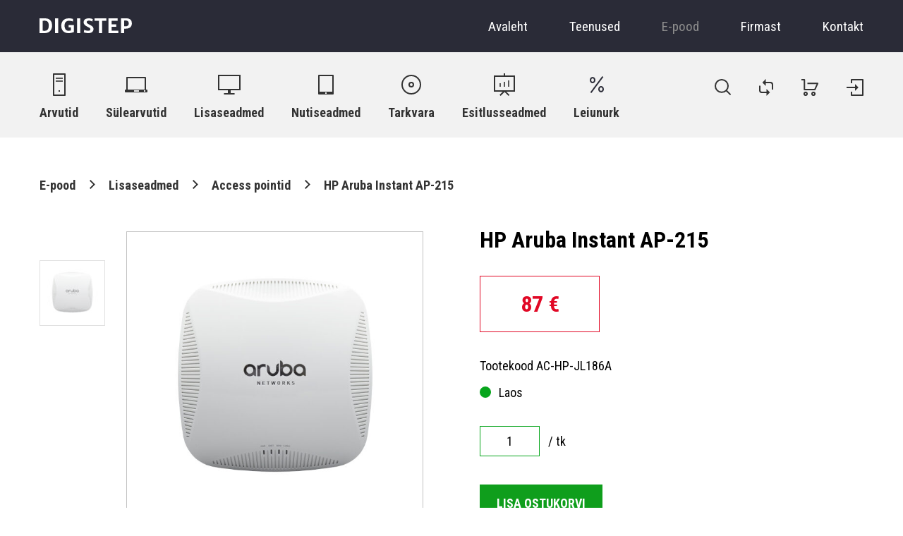

--- FILE ---
content_type: text/html; charset=UTF-8
request_url: https://digistep.ee/pood/494/hp-aruba-instant-ap-215/
body_size: 6016
content:

<!DOCTYPE html>
<html lang="et">
<head>
    <meta charset="UTF-8">
    <meta name="viewport" content="width=device-width, initial-scale=1.0">
    <title>HP Aruba Instant AP-215 | Digistep O&Uuml;    </title>
    <meta name='robots' content='max-image-preview:large' />
<link rel='dns-prefetch' href='//fonts.googleapis.com' />
<style id='wp-img-auto-sizes-contain-inline-css' type='text/css'>
img:is([sizes=auto i],[sizes^="auto," i]){contain-intrinsic-size:3000px 1500px}
/*# sourceURL=wp-img-auto-sizes-contain-inline-css */
</style>
<link rel='stylesheet' id='ds_fancy-css' href='https://digistep.ee/wp-content/plugins/dshop/app/controllers/../public/fancybox/jquery.fancybox-1.3.6.css?ver=6.9' type='text/css' media='all' />
<style id='classic-theme-styles-inline-css' type='text/css'>
/*! This file is auto-generated */
.wp-block-button__link{color:#fff;background-color:#32373c;border-radius:9999px;box-shadow:none;text-decoration:none;padding:calc(.667em + 2px) calc(1.333em + 2px);font-size:1.125em}.wp-block-file__button{background:#32373c;color:#fff;text-decoration:none}
/*# sourceURL=/wp-includes/css/classic-themes.min.css */
</style>
<link rel='stylesheet' id='roboto-css' href='https://fonts.googleapis.com/css?family=Roboto+Condensed:400,700' type='text/css' media='all' />
<link rel='stylesheet' id='style-css' href='https://digistep.ee/wp-content/themes/digistep/style.css?ver=6.9' type='text/css' media='all' />
<script type="text/javascript" defer src="https://digistep.ee/wp-includes/js/jquery/jquery.min.js?ver=3.7.1" id="jquery-core-js"></script>
<script type="text/javascript" defer src="https://digistep.ee/wp-includes/js/jquery/jquery-migrate.min.js?ver=3.4.1" id="jquery-migrate-js"></script>
<link rel="https://api.w.org/" href="https://digistep.ee/wp-json/" /><link rel="EditURI" type="application/rsd+xml" title="RSD" href="https://digistep.ee/xmlrpc.php?rsd" />
<link rel="icon" href="https://digistep.ee/wp-content/uploads/2020/05/cropped-Favicon-32x32.png" sizes="32x32" />
<link rel="icon" href="https://digistep.ee/wp-content/uploads/2020/05/cropped-Favicon-192x192.png" sizes="192x192" />
<link rel="apple-touch-icon" href="https://digistep.ee/wp-content/uploads/2020/05/cropped-Favicon-180x180.png" />
<meta name="msapplication-TileImage" content="https://digistep.ee/wp-content/uploads/2020/05/cropped-Favicon-270x270.png" />
</head>

<body class="wp-theme-digistep">
    <header>
        <div id="header_main">
            <div class="container">
                <div class="container_row">
                    <div class="column_12">
                        <a id="logo" href="https://digistep.ee">Digistep OÜ</a>
						                        <!-- Menu -->
                        <div id="nav" class="nav_overlay">
                            <a href="#" class="close_nav_button hidden_tablet hidden_desktop" onclick="closeNav()">X</a>
                            <div class="menu_primary"><ul id="menu-peamenuu" class="menu"><li id="menu-item-29" class="menu-item menu-item-type-post_type menu-item-object-page menu-item-home menu-item-29"><a href="https://digistep.ee/">Avaleht</a></li>
<li id="menu-item-32" class="menu-item menu-item-type-post_type menu-item-object-page menu-item-32"><a href="https://digistep.ee/teenused/">Teenused</a></li>
<li id="menu-item-48" class="menu-item menu-item-type-custom menu-item-object-custom menu-item-48 current_page_item"><a href="/pood/">E-pood</a></li>
<li id="menu-item-105" class="menu-item menu-item-type-post_type menu-item-object-page menu-item-105"><a href="https://digistep.ee/firmast/">Firmast</a></li>
<li id="menu-item-47" class="menu-item menu-item-type-post_type menu-item-object-page menu-item-47"><a href="https://digistep.ee/kontakt/">Kontakt</a></li>
</ul></div>                        </div>
                        <a href="#" class="open_nav_button hidden_tablet hidden_desktop" onclick="openNav()">Menüü</a>
                    </div>
                </div>
            </div>
        </div>
        <div id="header_shop">
            <div class="container">
                <div class="container_row">
                    <div class="column_12">
                        <div class="menu_shop"><ul id="menu-e-poe-menuu" class="menu"><li id="menu-item-466" class="computers menu-item menu-item-type-custom menu-item-object-custom menu-item-466"><a href="/pood/arvutid/">Arvutid</a></li>
<li id="menu-item-467" class="laptops menu-item menu-item-type-custom menu-item-object-custom menu-item-467"><a href="/pood/sulearvutid/">Sülearvutid</a></li>
<li id="menu-item-468" class="accessories menu-item menu-item-type-custom menu-item-object-custom menu-item-468"><a href="/pood/lisaseadmed/">Lisaseadmed</a></li>
<li id="menu-item-4340" class="smart_devices menu-item menu-item-type-custom menu-item-object-custom menu-item-4340"><a href="/pood/nutiseadmed/">Nutiseadmed</a></li>
<li id="menu-item-470" class="software menu-item menu-item-type-custom menu-item-object-custom menu-item-470"><a href="/pood/tarkvara/">Tarkvara</a></li>
<li id="menu-item-2823" class="presentation_devices menu-item menu-item-type-custom menu-item-object-custom menu-item-2823"><a href="/pood/esitlusseadmed/">Esitlusseadmed</a></li>
<li id="menu-item-632" class="sale menu-item menu-item-type-custom menu-item-object-custom menu-item-632"><a href="/pood/leiunurk/">Leiunurk</a></li>
</ul></div>                        <ul class="shop_actions">
                            <li class="shop_search"><a style="cursor: pointer;" title="Otsi">Otsi</a></li>
                            <li class="shop_comparison">
                            	<a href="https://digistep.ee/pood/vordle/" title="Toodete võrdlus">
	                            	Toodete võrdlus	                            	<span id="compare_qty" style="display: none;">0</span>
                            	</a>
                            </li>
                            <li class="shop_cart">
                            	<a href="https://digistep.ee/pood/korv/" title="Ostukorv">
	                            	Ostukorv	                            	<span id="cart_qty" style="display: none;">0</span>
	                            </a>
                            </li>
								                            <li class="shop_log_in"><a href="https://digistep.ee/pood/sisene/" title="Logi sisse">Logi sisse</a></li>
														<form role="search" method="get" id="searchform" class="searchform" action="https://digistep.ee/pood/otsi/">
								<div>
									<label class="screen-reader-text" for="s">Otsi:</label>
									<input type="text" value="" name="s" id="s" />
									<input type="submit" id="searchsubmit" value="Otsi" />
								</div>
							</form>
                        </ul>
                    </div>
                </div>
            </div>
        </div>
    </header>


<section id="product_page">
	<div class="container">

		<!-- Breadcrumb -->
		<div class="container_row">
			<div class="column_12">
				<ul class="shop_breadcrumb hidden_mobile">
					<li><a href="https://digistep.ee/pood/">E-pood</a></li>
																							<li><a href="https://digistep.ee/pood/lisaseadmed/">Lisaseadmed</a></li>
												<li><a href="https://digistep.ee/pood/lisaseadmed/access-pointid/">Access pointid</a></li>
										<li><a href="https://digistep.ee/pood/494/hp-aruba-instant-ap-215/">HP Aruba Instant AP-215</a></li>
				</ul>

				<div class="shop_success_msg" style="display: none;">Toode lisati ostukorvi. Vaata ostukorvi <a href="https://digistep.ee/pood/korv/">siit</a>.</div>
			</div>
		</div>

		<div class="product_page_head container_row">

			<!-- Gallery -->
			<div class="product_page_gallery column_6 mobile_2">

									 <div class="gallery">
						<div class="preview">
							<a id="fancybox" data-href="https://digistep.ee/wp-content/uploads/2021/12/HP-Aruba-Instant-AP-215-1.jpg">
								<img src="https://digistep.ee/wp-content/uploads/2021/12/HP-Aruba-Instant-AP-215-1-600x600.jpg" loading="lazy" height="415" width="415" alt="HP Aruba Instant AP-215" />
							</a>
						</div>
						<div class="controls">
							 <a class="up" style="cursor: pointer; display: none;"></a>
							 <a class="down" style="cursor: pointer; display: none;"></a>
							 <div class="thumbs">
								 <div>
									 									 									 		<img
								 			class="fancybox  active"
								 			onclick="galPreview('https://digistep.ee/wp-content/uploads/2021/12/HP-Aruba-Instant-AP-215-1-415x415.jpg', this)"
								 			src="https://digistep.ee/wp-content/uploads/2021/12/HP-Aruba-Instant-AP-215-1-87x87.jpg"
								 			loading="lazy"
								 			height="87"
								 			width="87"
								 			alt=""
								 			data-full="https://digistep.ee/wp-content/uploads/2021/12/HP-Aruba-Instant-AP-215-1.jpg"
								 			data-title=""
								 		/>
									 								 </div>
							 </div>
						 </div>
					</div>
				
				<!-- Comparison -->
				<div class="product_page_comparison hidden_mobile">
					<div class="toggle_compare_unchecked">
						<p class="toggle_compare_unchecked">
							<input class="toggle_compare" type="checkbox" id="add_to_comparison_100" data-id="494">
							<label for="add_to_comparison_100">Lisa võrdlusesse</label>
						</p>
					</div>
					<div class="toggle_compare_checked" style="display: none;">
						<p class="product_page_compare"><a class="toggle_compare" style="cursor: pointer;" data-id="494">Eemalda võrdlusest</a></p>
						<p><a href="https://digistep.ee/pood/vordle/">Võrdle</a></p>
					</div>
				</div>
			</div><!-- End gallery -->

			<div class="product_page_title column_6 mobile_1 aligncenter_mobile">
				<h1>HP Aruba Instant AP-215</h1>
			</div>

			<!-- Buy now -->
			<div class="product_page_buy_now column_6 aligncenter_mobile mobile_3">
				<ul class="product_page_price mobile_3">
										<li class="product_page_price_sale">
												<span class="product_page_price" id="user_price">87 €</span>
					</li>
																								<li class="product_page_monthly_payment">
								<span class="product_page_price_label">Või<br/></span>
								<p><span class="product_page_price"><span id="liisi_price"></span> € / </span><span class="product_page_price_smaller">kuu</span></p>
							</li>
															</ul>

				<p class="product_page_code">Tootekood AC-HP-JL186A</p>
				<p class="product_page_quantity 10plus">
					Laos				</p>

				<form class="product_page_add_to_cart" method="post" action="https://digistep.ee/pood/klikiga/">
					<input type="hidden" name="do" value="one_click">
					<input type="hidden" name="product_id" value="494">

					<input id="input-qty" name="input-qty" class="textfield_small" type="text" maxlength="3" value="1"><span class="product_page_add_to_cart_unit hidden_mobile">/ <label for="input-qty">tk</label></span><br/>
					<input id="btn-add_cart" class="button_medium button_green" type="submit" value="Lisa ostukorvi" data-id="494">
										<p class="product_page_taxes">Kõik hinnad sisaldavad käibemaksu 24%</p>
				</form>

				<div class="product_page_description hidden_tablet hidden_mobile">
					<p>Komplekti ei kuulu 48V PoE toiteadapter, toide saadakse üle võrgu (Power over Ethernet).</p>
				</div>
			</div><!-- Closing product_page_buy_now column_6 mobile_3 -->
		</div>

		<!-- Tabs -->
					<div class="container_row">
				<div class="column_12">
					<ul class="tabs">
													<li data-tab-target="#product_specs" class="active tab"><span class="tabs_mobile">Tehnilised</span> andmed</li>
																							</ul>
				</div>
			</div>
		
		<!-- Product specs -->
					<div id="product_specs" data-tab-content class="active">
				<div class="container_row">
																																																		<div class="product_specs_container float_left column_6 mobile_1">
								<h4>Üldandmed</h4>
																																																												<p>
																					<label>WiFi standard</label>
																																									IEEE 802.11ac																													</p>
																																																												<p>
																					<label>2,4 Ghz</label>
																																									Jah																													</p>
																																																												<p>
																					<label>5 Ghz</label>
																																									Jah																													</p>
																																																												<p>
																					<label>Sisendid</label>
																																									Gigabit PoE, USB 2.0																													</p>
																																																			</div>
														<div class="product_specs_container float_right column_6 mobile_2">
								<h4>Toote seisund ja garantii</h4>
																																	<p>
										<label>Uus või kasutatud?</label>
																															<a href="https://digistep.ee/kasulikku/mis-on-refurbitud-arvuti/">
																				Refurbished																					</a>
																			</p>
																																																					<p>
																					<label>Garantii</label>
																																									12 kuud																													</p>
																																									</div>
									</div><!-- Closing container_row -->
			</div><!-- End product specs -->
		
		<!-- Compatible products -->
					</div><!-- Closing container -->
</section><!-- End product_page -->

<script type="application/ld+json">
	{"@context":"https:\/\/schema.org","@type":"Product","name":"HP Aruba Instant AP-215","image":["https:\/\/digistep.ee\/wp-content\/uploads\/2021\/12\/HP-Aruba-Instant-AP-215-1.jpg"],"description":"Komplekti ei kuulu 48V PoE toiteadapter, toide saadakse \u00fcle v\u00f5rgu (Power over Ethernet).","disambiguatingDescription":"","productID":"494","sku":"AC-HP-JL186A","mpn":"AC-HP-JL186A","category":["Lisaseadmed > Access pointid"],"additionalProperty":[{"@type":"PropertyValue","name":"\u00dcldandmed: WiFi standard","value":"IEEE 802.11ac"},{"@type":"PropertyValue","name":"\u00dcldandmed: 2,4 Ghz","value":"Jah"},{"@type":"PropertyValue","name":"\u00dcldandmed: 5 Ghz","value":"Jah"},{"@type":"PropertyValue","name":"\u00dcldandmed: Sisendid","value":"Gigabit PoE, USB 2.0"},{"@type":"PropertyValue","name":"Toote seisund ja garantii: Uus v\u00f5i kasutatud?","value":"Refurbished"},{"@type":"PropertyValue","name":"Toote seisund ja garantii: Garantii","value":"12 kuud"}],"offers":{"@type":"Offer","url":"https:\/\/digistep.ee\/pood\/494\/hp-aruba-instant-ap-215\/","priceCurrency":"EUR","price":"87","priceValidUntil":"2026-01-25","itemCondition":"http:\/\/schema.org\/RefurbishedCondition","availability":"http:\/\/schema.org\/InStock","description":"Refurbished. Laos","seller":{"@type":"Organization","name":"Digistep"}}}</script>

<!-- EOF -->

    <footer>
        <div class="container">

            <div class="container_row">

                <div class="column_3"><h5>Kontakt</h5>			<div class="textwidget"><ul>
<li>Digistep OÜ</li>
<li>Papiniidu 5a, Pärnu</li>
<li>E-post: <a href="mailto:info@digistep.ee">info@digistep.ee</a></li>
<li><a class="footer_facebook" href="https://et-ee.facebook.com/digistep.ee">Facebook</a></li>
</ul>
</div>
		</div>
                <div class="column_3 hidden_mobile"><h5>Tellimine e-poest</h5><div class="menu-tellimine-e-poest-container"><ul id="menu-tellimine-e-poest" class="menu"><li id="menu-item-143" class="menu-item menu-item-type-post_type menu-item-object-page menu-item-143"><a href="https://digistep.ee/tellimine/">Tellimine</a></li>
<li id="menu-item-146" class="menu-item menu-item-type-post_type menu-item-object-page menu-item-146"><a href="https://digistep.ee/tellimine/14-paevane-tagastusoigus/">14 päevane tagastusõigus</a></li>
<li id="menu-item-145" class="menu-item menu-item-type-post_type menu-item-object-page menu-item-145"><a href="https://digistep.ee/tellimine/garantii/">Garantii</a></li>
<li id="menu-item-1366" class="menu-item menu-item-type-post_type menu-item-object-page menu-item-1366"><a href="https://digistep.ee/tellimine/esto-jarelmaks/">Järelmaks</a></li>
</ul></div></div>
                
            </div>

            <div class="container_row">

                <div class="column_12">
                    <a class="footer_scroll_top" href="#top">Tagasi üles</a>
                </div>

            </div>

        </div>
    </footer>

<script type="speculationrules">
{"prefetch":[{"source":"document","where":{"and":[{"href_matches":"/*"},{"not":{"href_matches":["/wp-*.php","/wp-admin/*","/wp-content/uploads/*","/wp-content/*","/wp-content/plugins/*","/wp-content/themes/digistep/*","/*\\?(.+)"]}},{"not":{"selector_matches":"a[rel~=\"nofollow\"]"}},{"not":{"selector_matches":".no-prefetch, .no-prefetch a"}}]},"eagerness":"conservative"}]}
</script>
<style id='global-styles-inline-css' type='text/css'>
:root{--wp--preset--aspect-ratio--square: 1;--wp--preset--aspect-ratio--4-3: 4/3;--wp--preset--aspect-ratio--3-4: 3/4;--wp--preset--aspect-ratio--3-2: 3/2;--wp--preset--aspect-ratio--2-3: 2/3;--wp--preset--aspect-ratio--16-9: 16/9;--wp--preset--aspect-ratio--9-16: 9/16;--wp--preset--color--black: #000000;--wp--preset--color--cyan-bluish-gray: #abb8c3;--wp--preset--color--white: #ffffff;--wp--preset--color--pale-pink: #f78da7;--wp--preset--color--vivid-red: #cf2e2e;--wp--preset--color--luminous-vivid-orange: #ff6900;--wp--preset--color--luminous-vivid-amber: #fcb900;--wp--preset--color--light-green-cyan: #7bdcb5;--wp--preset--color--vivid-green-cyan: #00d084;--wp--preset--color--pale-cyan-blue: #8ed1fc;--wp--preset--color--vivid-cyan-blue: #0693e3;--wp--preset--color--vivid-purple: #9b51e0;--wp--preset--gradient--vivid-cyan-blue-to-vivid-purple: linear-gradient(135deg,rgb(6,147,227) 0%,rgb(155,81,224) 100%);--wp--preset--gradient--light-green-cyan-to-vivid-green-cyan: linear-gradient(135deg,rgb(122,220,180) 0%,rgb(0,208,130) 100%);--wp--preset--gradient--luminous-vivid-amber-to-luminous-vivid-orange: linear-gradient(135deg,rgb(252,185,0) 0%,rgb(255,105,0) 100%);--wp--preset--gradient--luminous-vivid-orange-to-vivid-red: linear-gradient(135deg,rgb(255,105,0) 0%,rgb(207,46,46) 100%);--wp--preset--gradient--very-light-gray-to-cyan-bluish-gray: linear-gradient(135deg,rgb(238,238,238) 0%,rgb(169,184,195) 100%);--wp--preset--gradient--cool-to-warm-spectrum: linear-gradient(135deg,rgb(74,234,220) 0%,rgb(151,120,209) 20%,rgb(207,42,186) 40%,rgb(238,44,130) 60%,rgb(251,105,98) 80%,rgb(254,248,76) 100%);--wp--preset--gradient--blush-light-purple: linear-gradient(135deg,rgb(255,206,236) 0%,rgb(152,150,240) 100%);--wp--preset--gradient--blush-bordeaux: linear-gradient(135deg,rgb(254,205,165) 0%,rgb(254,45,45) 50%,rgb(107,0,62) 100%);--wp--preset--gradient--luminous-dusk: linear-gradient(135deg,rgb(255,203,112) 0%,rgb(199,81,192) 50%,rgb(65,88,208) 100%);--wp--preset--gradient--pale-ocean: linear-gradient(135deg,rgb(255,245,203) 0%,rgb(182,227,212) 50%,rgb(51,167,181) 100%);--wp--preset--gradient--electric-grass: linear-gradient(135deg,rgb(202,248,128) 0%,rgb(113,206,126) 100%);--wp--preset--gradient--midnight: linear-gradient(135deg,rgb(2,3,129) 0%,rgb(40,116,252) 100%);--wp--preset--font-size--small: 13px;--wp--preset--font-size--medium: 20px;--wp--preset--font-size--large: 36px;--wp--preset--font-size--x-large: 42px;--wp--preset--spacing--20: 0.44rem;--wp--preset--spacing--30: 0.67rem;--wp--preset--spacing--40: 1rem;--wp--preset--spacing--50: 1.5rem;--wp--preset--spacing--60: 2.25rem;--wp--preset--spacing--70: 3.38rem;--wp--preset--spacing--80: 5.06rem;--wp--preset--shadow--natural: 6px 6px 9px rgba(0, 0, 0, 0.2);--wp--preset--shadow--deep: 12px 12px 50px rgba(0, 0, 0, 0.4);--wp--preset--shadow--sharp: 6px 6px 0px rgba(0, 0, 0, 0.2);--wp--preset--shadow--outlined: 6px 6px 0px -3px rgb(255, 255, 255), 6px 6px rgb(0, 0, 0);--wp--preset--shadow--crisp: 6px 6px 0px rgb(0, 0, 0);}:where(.is-layout-flex){gap: 0.5em;}:where(.is-layout-grid){gap: 0.5em;}body .is-layout-flex{display: flex;}.is-layout-flex{flex-wrap: wrap;align-items: center;}.is-layout-flex > :is(*, div){margin: 0;}body .is-layout-grid{display: grid;}.is-layout-grid > :is(*, div){margin: 0;}:where(.wp-block-columns.is-layout-flex){gap: 2em;}:where(.wp-block-columns.is-layout-grid){gap: 2em;}:where(.wp-block-post-template.is-layout-flex){gap: 1.25em;}:where(.wp-block-post-template.is-layout-grid){gap: 1.25em;}.has-black-color{color: var(--wp--preset--color--black) !important;}.has-cyan-bluish-gray-color{color: var(--wp--preset--color--cyan-bluish-gray) !important;}.has-white-color{color: var(--wp--preset--color--white) !important;}.has-pale-pink-color{color: var(--wp--preset--color--pale-pink) !important;}.has-vivid-red-color{color: var(--wp--preset--color--vivid-red) !important;}.has-luminous-vivid-orange-color{color: var(--wp--preset--color--luminous-vivid-orange) !important;}.has-luminous-vivid-amber-color{color: var(--wp--preset--color--luminous-vivid-amber) !important;}.has-light-green-cyan-color{color: var(--wp--preset--color--light-green-cyan) !important;}.has-vivid-green-cyan-color{color: var(--wp--preset--color--vivid-green-cyan) !important;}.has-pale-cyan-blue-color{color: var(--wp--preset--color--pale-cyan-blue) !important;}.has-vivid-cyan-blue-color{color: var(--wp--preset--color--vivid-cyan-blue) !important;}.has-vivid-purple-color{color: var(--wp--preset--color--vivid-purple) !important;}.has-black-background-color{background-color: var(--wp--preset--color--black) !important;}.has-cyan-bluish-gray-background-color{background-color: var(--wp--preset--color--cyan-bluish-gray) !important;}.has-white-background-color{background-color: var(--wp--preset--color--white) !important;}.has-pale-pink-background-color{background-color: var(--wp--preset--color--pale-pink) !important;}.has-vivid-red-background-color{background-color: var(--wp--preset--color--vivid-red) !important;}.has-luminous-vivid-orange-background-color{background-color: var(--wp--preset--color--luminous-vivid-orange) !important;}.has-luminous-vivid-amber-background-color{background-color: var(--wp--preset--color--luminous-vivid-amber) !important;}.has-light-green-cyan-background-color{background-color: var(--wp--preset--color--light-green-cyan) !important;}.has-vivid-green-cyan-background-color{background-color: var(--wp--preset--color--vivid-green-cyan) !important;}.has-pale-cyan-blue-background-color{background-color: var(--wp--preset--color--pale-cyan-blue) !important;}.has-vivid-cyan-blue-background-color{background-color: var(--wp--preset--color--vivid-cyan-blue) !important;}.has-vivid-purple-background-color{background-color: var(--wp--preset--color--vivid-purple) !important;}.has-black-border-color{border-color: var(--wp--preset--color--black) !important;}.has-cyan-bluish-gray-border-color{border-color: var(--wp--preset--color--cyan-bluish-gray) !important;}.has-white-border-color{border-color: var(--wp--preset--color--white) !important;}.has-pale-pink-border-color{border-color: var(--wp--preset--color--pale-pink) !important;}.has-vivid-red-border-color{border-color: var(--wp--preset--color--vivid-red) !important;}.has-luminous-vivid-orange-border-color{border-color: var(--wp--preset--color--luminous-vivid-orange) !important;}.has-luminous-vivid-amber-border-color{border-color: var(--wp--preset--color--luminous-vivid-amber) !important;}.has-light-green-cyan-border-color{border-color: var(--wp--preset--color--light-green-cyan) !important;}.has-vivid-green-cyan-border-color{border-color: var(--wp--preset--color--vivid-green-cyan) !important;}.has-pale-cyan-blue-border-color{border-color: var(--wp--preset--color--pale-cyan-blue) !important;}.has-vivid-cyan-blue-border-color{border-color: var(--wp--preset--color--vivid-cyan-blue) !important;}.has-vivid-purple-border-color{border-color: var(--wp--preset--color--vivid-purple) !important;}.has-vivid-cyan-blue-to-vivid-purple-gradient-background{background: var(--wp--preset--gradient--vivid-cyan-blue-to-vivid-purple) !important;}.has-light-green-cyan-to-vivid-green-cyan-gradient-background{background: var(--wp--preset--gradient--light-green-cyan-to-vivid-green-cyan) !important;}.has-luminous-vivid-amber-to-luminous-vivid-orange-gradient-background{background: var(--wp--preset--gradient--luminous-vivid-amber-to-luminous-vivid-orange) !important;}.has-luminous-vivid-orange-to-vivid-red-gradient-background{background: var(--wp--preset--gradient--luminous-vivid-orange-to-vivid-red) !important;}.has-very-light-gray-to-cyan-bluish-gray-gradient-background{background: var(--wp--preset--gradient--very-light-gray-to-cyan-bluish-gray) !important;}.has-cool-to-warm-spectrum-gradient-background{background: var(--wp--preset--gradient--cool-to-warm-spectrum) !important;}.has-blush-light-purple-gradient-background{background: var(--wp--preset--gradient--blush-light-purple) !important;}.has-blush-bordeaux-gradient-background{background: var(--wp--preset--gradient--blush-bordeaux) !important;}.has-luminous-dusk-gradient-background{background: var(--wp--preset--gradient--luminous-dusk) !important;}.has-pale-ocean-gradient-background{background: var(--wp--preset--gradient--pale-ocean) !important;}.has-electric-grass-gradient-background{background: var(--wp--preset--gradient--electric-grass) !important;}.has-midnight-gradient-background{background: var(--wp--preset--gradient--midnight) !important;}.has-small-font-size{font-size: var(--wp--preset--font-size--small) !important;}.has-medium-font-size{font-size: var(--wp--preset--font-size--medium) !important;}.has-large-font-size{font-size: var(--wp--preset--font-size--large) !important;}.has-x-large-font-size{font-size: var(--wp--preset--font-size--x-large) !important;}
/*# sourceURL=global-styles-inline-css */
</style>
<script type="text/javascript" id="ds_shop-js-extra">
/* <![CDATA[ */
var ds_shop = {"controller":"products","action":"show","is_user_logged_in":"","ajax_toggle_compare":"https://digistep.ee/shop/ajax_toggle_compare/","ajax_add_cart":"https://digistep.ee/cart/ajax_add_cart/","ajax_update_cart":"https://digistep.ee/cart/ajax_update_cart/","ajax_remove_cart":"https://digistep.ee/cart/ajax_remove_cart/","ajax_get_cart":"https://digistep.ee/cart/ajax_get_cart/","ajax_get_omniva":"https://digistep.ee/cart/ajax_get_omniva/","ajax_get_dpd":"https://digistep.ee/cart/ajax_get_dpd/","ajax_get_venipak":"https://digistep.ee/cart/ajax_get_venipak/","ajax_get_banklinks":"https://digistep.ee/montonio/ajax_get_banklinks/","ajax_filter":"https://digistep.ee/categories/ajax_filter/"};
//# sourceURL=ds_shop-js-extra
/* ]]> */
</script>
<script type="text/javascript" defer src="https://digistep.ee/wp-content/plugins/dshop/app/config/../public/shop.js?ver=2.14" id="ds_shop-js"></script>
<script type="text/javascript" id="ds_fancy-js-extra">
/* <![CDATA[ */
var product = {"liisi_months":"24","price":"87"};
//# sourceURL=ds_fancy-js-extra
/* ]]> */
</script>
<script type="text/javascript" defer src="https://digistep.ee/wp-content/plugins/dshop/app/controllers/../public/fancybox/jquery.fancybox-1.3.6.patched.js?ver=6.9" id="ds_fancy-js"></script>
<script type="text/javascript" defer src="https://digistep.ee/wp-content/themes/digistep/js/custom.js" id="customjs-js"></script>

</body>
</html>

--- FILE ---
content_type: text/css
request_url: https://digistep.ee/wp-content/themes/digistep/style.css?ver=6.9
body_size: 13163
content:
html,body,div,span,applet,object,iframe,h1,h2,h3,h4,h5,h6,p,blockquote,pre,a,abbr,acronym,address,big,cite,code,del,dfn,em,img,ins,kbd,q,s,samp,small,strike,strong,sub,sup,tt,var,b,u,i,center,dl,dt,dd,ol,ul,li,fieldset,form,input,textarea,label,legend,table,caption,tbody,tfoot,thead,tr,th,td,article,aside,canvas,details,embed,figure,figcaption,footer,header,hgroup,menu,nav,output,ruby,section,summary,time,mark,audio,video{margin:0;padding:0;border:0;font-size:100%;font:inherit;vertical-align:baseline}article,aside,details,figcaption,figure,footer,header,hgroup,menu,nav,section{display:block}body{line-height:1}a{outline:none}ol,ul{list-style:none}blockquote,q{quotes:none}blockquote:before,blockquote:after,q:before,q:after{content:"";content:none}table{border-collapse:collapse;border-spacing:0}input::-moz-focus-inner{border:0;padding:0}input,select,textarea{outline:none}input,textarea{-webkit-appearance:none;-webkit-border-radius:0}input[type=submit]{-webkit-appearance:none;-webkit-border-radius:0}.clear{clear:both}.container,.container_row{display:block}.container{margin:0 auto;box-sizing:border-box}.container_row:after{content:"";display:block;clear:both}.column_1,.column_2,.column_3,.column_4,.column_5,.column_6,.column_7,.column_8,.column_9,.column_10,.column_11,.column_12{float:left;box-sizing:border-box}.column_1{width:8.3333333333%}.column_2{width:16.6666666666%}.column_3{width:25%}.column_4{width:33.3333333333%}.column_5{width:41.6666666666%}.column_6{width:50%}.column_7{width:58.3333333333%}.column_8{width:66.6666666666%}.column_9{width:75%}.column_10{width:83.3333333333%}.column_11{width:91.6666666666%}.column_12{width:100%}@media screen and (max-width: 1247px){.mobile_full_width{width:100%}}.flex_container{display:flex;flex-wrap:wrap;flex-direction:row;justify-content:flex-start;align-items:stretch}[class*=column_]{box-sizing:border-box}.flex_column_1{width:8.3333333333%}.flex_column_2{width:16.6666666666%}.flex_column_3{width:25%}.flex_column_4{width:33.3333333333%}.flex_column_5{width:41.6666666666%}.flex_column_6{width:50%}.flex_column_7{width:58.3333333333%}.flex_column_8{width:66.6666666666%}.flex_column_9{width:75%}.flex_column_10{width:83.3333333333%}.flex_column_11{width:91.6666666666%}.flex_column_12{width:100%}@media screen and (max-width: 767px){.hidden_mobile{display:none}}@media screen and (min-width: 768px)and (max-width: 1247px){.hidden_tablet{display:none}}@media screen and (min-width: 1248px){.hidden_desktop{display:none}}strong,.strong{font-weight:bold}em{font-style:italic}.uppercase{text-transform:uppercase}.alignleft{text-align:left}.alignright{text-align:right}.aligncenter{text-align:center}img.aligncenter{display:block;margin:0 auto}.verticalcenter{display:flex;align-items:center}@media screen and (max-width: 767px){.aligncenter_mobile{text-align:center}}@media screen and (min-width: 768px){.float_left{float:left}.float_right{float:right}}@media screen and (min-width: 768px)and (max-width: 1247px){.aligncenter_tablet{text-align:center}}@media screen and (min-width: 1248px){.aligncenter_desktop{text-align:center}}img{width:100%;height:auto;box-sizing:border-box}img.noresize{width:auto}@media screen and (min-width: 1248px){.noresize_desktop{width:auto}}.wp-caption,.gallery-caption{max-width:100%}@media screen and (max-width: 767px){.container_row{display:flex;align-items:left;justify-content:left;flex-direction:row;flex-wrap:wrap;flex-flow:row wrap;align-content:flex-end}.wp-block-columns{display:flex;flex-direction:column}.mobile_1{order:1;-webkit-order:1}.mobile_2{order:2;-webkit-order:2}.mobile_3{order:3;-webkit-order:3}.mobile_4{order:4;-webkit-order:4}.mobile_5{order:5;-webkit-order:5}.mobile_6{order:6;-webkit-order:6}}@media screen and (max-width: 767px){.column_1,.column_2,.column_3,.column_4,.column_5,.column_6,.column_7,.column_8,.column_9,.column_10,.column_11,.column_12{float:none;width:100%;padding:0 16px 0 16px}}@media screen and (min-width: 768px)and (max-width: 1247px){.container{width:100%}.column_1,.column_2,.column_3,.column_4,.column_5,.column_6,.column_7,.column_8,.column_9,.column_10,.column_11,.column_12{padding:0 30px 0 30px}}@media screen and (min-width: 1248px){.container{width:1248px}.column_1,.column_2,.column_3,.column_4,.column_5,.column_6,.column_7,.column_8,.column_9,.column_10,.column_11,.column_12{padding:0 40px 0 40px}}@media screen and (max-width: 767px){.flex_column_1,.flex_column_2,.flex_column_3,.flex_column_4,.flex_column_5,.flex_column_6,.flex_column_7,.flex_column_8,.flex_column_9,.flex_column_10,.flex_column_11,.flex_column_12{float:none;width:100%;padding:0 16px 0 16px}}@media screen and (min-width: 768px)and (max-width: 1247px){.flex_container{width:100%}.flex_column_1,.flex_column_2,.flex_column_3,.flex_column_4,.flex_column_5,.flex_column_6,.flex_column_7,.flex_column_8,.flex_column_9,.flex_column_10,.flex_column_11,.flex_column_12{padding:0 30px 0 30px}}@media screen and (min-width: 1248px){.flex_container{width:1248px;margin:0 auto}.flex_column_1,.flex_column_2,.flex_column_3,.flex_column_4,.flex_column_5,.flex_column_6,.flex_column_7,.flex_column_8,.flex_column_9,.flex_column_10,.flex_column_11,.flex_column_12{padding:0 40px 0 40px}}body{font-family:"Roboto Condensed",Arial,sans-serif}h1{font-size:2rem;line-height:1.344;font-weight:bold;text-transform:uppercase}h2,#form h1{font-size:1.625rem;line-height:1.5;font-weight:bold;text-transform:uppercase}h3,#home_services h2,#page_services h2,.special_product h2{font-size:1.5rem;line-height:1.375;font-weight:bold;text-transform:uppercase}h4{font-size:1.3125rem;line-height:1.476;font-weight:bold;text-transform:uppercase}h5{font-size:1.25rem;line-height:1.5;font-weight:bold}h6{font-weight:bold}a{color:#0f9e1c;font-weight:bold;text-decoration:none}a.phone{color:#000;font-weight:normal}@media screen and (max-width: 767px){body{font-size:1.375rem;line-height:1.47}h1{margin-bottom:21px}h2{margin-bottom:21px}h3,#home_services h2,#page_services h2{margin-bottom:24px}h4{margin-bottom:24px}h5{margin-bottom:24px}h6{margin-bottom:24px}p{margin-bottom:44px}}@media screen and (min-width: 768px)and (max-width: 1247px){body{font-size:1.125rem;line-height:1.6111111111}h1{margin-bottom:22px}h2{margin-bottom:22px}h3,#home_services h2,#page_services h2{margin-bottom:25px}h4{margin-bottom:25px}h5{margin-bottom:25px}h6{margin-bottom:24px}p{margin-bottom:44px}}@media screen and (min-width: 1248px){body{font-size:1.125rem;line-height:1.6111111111}h1{margin-bottom:22px}h2{margin-bottom:22px}h3,#home_services h2,#page_services h2{margin-bottom:25px}h4{margin-bottom:25px}h5{margin-bottom:25px}h6{margin-bottom:24px}p{margin-bottom:44px}}#header_main{background:#2a2b37}.page-template-page-home #header_main{background:none}a#logo{float:left;background:url(images/logo.svg) no-repeat;background-size:100% auto;text-indent:-9999px}.header_edit_link{position:absolute;top:23px;font-weight:normal;font-size:1.1875rem;color:#c1c1c1}@media screen and (max-width: 767px){#header_main{height:72px}a#logo{width:111px;margin-top:27px}.page-template-page-home a#logo{width:131px}}@media screen and (min-width: 768px)and (max-width: 1247px){#header_main{padding-top:26px;padding-bottom:19px}a#logo{width:131px}}@media screen and (max-width: 1450px){.header_edit_link{display:none}}@media screen and (min-width: 1248px){#header_main{padding-top:26px;padding-bottom:19px}a#logo{width:131px}.header_edit_link{right:30px}}ul#lang a{color:#fff}ul#lang a.current{color:#c1c1c1}@media screen and (max-width: 767px){a.open_lang_button{float:left;margin-top:-5px;margin-left:6px;width:30px;height:30px;background:url(images/mobile_language.svg) 50% 50% no-repeat;text-indent:-9999px}.lang_overlay{position:fixed;top:0;right:0;width:0%;height:100%;overflow-x:hidden;transition:all .2s;background:#2a2b37;z-index:5}.lang_primary{position:relative;margin-top:63px;width:100%;text-align:center}a.close_lang_button{position:absolute;top:24px;right:15px;width:24px;height:24px;background:url(images/mobile_menu_exit.svg) no-repeat;text-indent:-9999px}.lang_primary a{display:block;padding:15px 0 14px 0;margin:0 16px 0 16px;border-bottom:1px solid #4a4b55;font-size:1.5rem;text-transform:uppercase;font-weight:bold}}@media screen and (min-width: 768px)and (max-width: 1247px){ul#lang{float:left;width:auto !important;font-size:1rem}ul#lang li{float:left}ul#lang{margin-left:24px;margin-top:-1px}ul#lang li{margin-left:14px}}@media screen and (min-width: 1248px){ul#lang{float:left;width:auto !important;font-size:1rem}ul#lang li{float:left}ul#lang{margin-left:25px;margin-top:-1px}ul#lang li{margin-left:14px}}.menu_primary a{color:#fff;font-weight:normal}.menu_primary li.current_page_item a,.menu_primary li.current-page-ancestor a{color:#c1c1c1}@media screen and (max-width: 767px){a.open_nav_button{float:right;margin-top:26px;width:22px;height:20px;background:url(images/mobile_menu.svg) no-repeat;text-indent:-9999px}.nav_overlay{position:fixed;top:0;right:0;width:0%;height:100%;overflow-x:hidden;transition:all .2s;background:#2a2b37;z-index:5}.menu_primary{position:relative;margin-top:63px;width:100%;text-align:center}a.close_nav_button{position:absolute;top:24px;right:15px;width:24px;height:24px;background:url(images/mobile_menu_exit.svg) no-repeat;text-indent:-9999px}.menu_primary a{display:block;padding:15px 0 14px 0;margin:0 16px 0 16px;border-bottom:1px solid #4a4b55;font-size:1.5rem;text-transform:uppercase;font-weight:bold}}@media screen and (min-width: 768px)and (max-width: 1247px){#nav{width:auto !important;font-size:1.1875rem}.menu_primary ul{float:right;margin-top:-3px}.menu_primary li{float:left;margin-left:39px}.menu_primary li:first-child{display:none}.menu_primary li.current_page_item a,.menu_primary li.current-page-ancestor a{color:#8d8d8d}}@media screen and (min-width: 1248px){#nav{width:auto !important;font-size:1.1875rem}.menu_primary ul{float:right;margin-top:-3px}.menu_primary li{float:left;margin-left:59px}.menu_primary li.current_page_item a,.menu_primary li.current-page-ancestor a{color:#8d8d8d}}#home_hero{display:flex;align-items:center;color:#fff}a.button_hero{display:inline-block;width:200px;height:51px;font-size:1.125rem;line-height:2.9;text-align:center;text-transform:uppercase;border-radius:6px;transition-duration:.15s}#home_hero a.button_blue{background:#1f324a;border:1px solid #1f324a}#home_hero a.button_green{background:#8e2f36;border:1px solid #8e2f36}#home_hero a.button_blue:hover{background:#1c2d43;border:1px solid #1c2d43}#home_hero a.button_green:hover{background:#77272d;border:1px solid #77272d}@media screen and (max-width: 767px){#home_hero{text-align:center;height:628px}.page-template-page-home{background:url(images/hero_2026_q1_mobile.jpg) center 0 no-repeat}#home_hero h1{display:none}#home_hero h2{font-size:2.375rem;line-height:1.579;margin:-97px auto 31px auto;text-transform:none}a.button_hero{margin:0 17px 30px 17px}a.button_hero.button_green{margin:0 17px 0 17px}}@media screen and (min-width: 768px)and (max-width: 1247px){#home_hero{text-align:left;height:726px;margin-bottom:0}.page-template-page-home{background:url(images/hero_2026_q1_tablet.jpg) center 0 no-repeat}#home_hero h1{font-size:3rem;margin:-182px 0 4px 0;text-transform:none}#home_hero h2{font-size:1.75rem;margin-bottom:49px;text-transform:none}a.button_hero{margin:0 56px 0 0}}@media screen and (min-width: 1248px)and (max-width: 1920px){.page-template-page-home{background:url(images/hero_2026_q1_fhd.jpg) center 0 no-repeat}#home_hero{text-align:left;height:1126px}#home_hero h1{font-size:3rem;margin:-258px 0 4px 0;text-transform:none}#home_hero h2{font-size:1.75rem;margin-bottom:49px;text-transform:none}a.button_hero{margin:0 56px 0 0}}@media screen and (min-width: 1921px)and (max-width: 2560px){.page-template-page-home{background:url(images/hero_2026_q1_2k.jpg) center 0 no-repeat}#home_hero{text-align:left;height:1366px}#home_hero h1{font-size:3rem;margin:-237px 0 4px 0;text-transform:none}#home_hero h2{font-size:1.75rem;margin-bottom:49px;text-transform:none}a.button_hero{margin:0 56px 0 0}}@media screen and (min-width: 2561px){.page-template-page-home{background:url(images/hero_2026_q1_8k.jpg) center 0 no-repeat}#home_hero{text-align:left;height:1366px}#home_hero h1{font-size:3rem;margin:-318px 0 4px 0;text-transform:none}#home_hero h2{font-size:1.75rem;margin-bottom:49px;text-transform:none}a.button_hero{margin:0 56px 0 0}}#home_services p,#page_services p{margin-bottom:24px}a.read_more,p.read_more a{padding-left:17px;background:url(images/services_arrow_read_more.png) 0 5px no-repeat}@media screen and (max-width: 767px){#home_services{margin:92px 0 0 0;padding-bottom:8px}#home_services img.home_banner{margin:8px 0 84px 0}#home_services .column_4{margin:0 0 60px 0}#page_services{margin:-8px 0 -104px 0}#page_services .column_4{margin:0 0 60px 0}#page_services img.home_banner{margin:8px 0 128px 0}}@media screen and (min-width: 768px)and (max-width: 1247px){#home_services{margin:81px 0 111px 0;background:url(images/line_tablet.png) center bottom no-repeat}#home_services img.home_banner{margin:39px 0 72px 0}#home_services .column_4{margin:31px 0 48px 0}#page_services .column_4{margin:1px 0 78px 0}#page_services{margin-bottom:-58px}#page_services img.home_banner{margin:9px 0 102px 0}}@media screen and (min-width: 1248px){#home_services{margin:81px 0 111px 0;background:url(images/line_desktop.png) center bottom no-repeat}#home_services .column_4{margin:31px 0 48px 0}#home_services img.home_banner{margin:39px 0 72px 0}#page_services .column_4{margin:1px 0 78px 0}#page_services{margin-bottom:-58px}#page_services img.home_banner{margin:9px 0 102px 0}}#home_featured_products h3{font-size:2rem;line-height:1.344;margin-bottom:49px}@media screen and (min-width: 768px)and (max-width: 1247px){#home_featured_products .flex_column_3:last-child{display:none}#home_featured_products .simple_product{margin-bottom:120px}}@media screen and (min-width: 1248px){#home_featured_products .simple_product{margin-bottom:120px}}footer{background:#e8e8e8}footer h5{font-size:1.3125rem;line-height:1.476;text-transform:uppercase}footer a{color:#585858;font-weight:normal}footer a:hover{color:#000}a.footer_facebook{display:block;margin-top:14px;width:24px;height:24px;background:url(images/sprites_general.png) 0 0 no-repeat;text-indent:-9999px}a.footer_facebook:hover{background-position:-44px 0}a.footer_scroll_top{float:right;display:block;width:43px;height:52px;background:url(images/sprites_general.png) 0 -64px no-repeat;text-indent:-9999px}@media screen and (max-width: 767px){footer{padding:53px 0 20px 0;text-align:center}footer h5{margin-bottom:17px}footer ul{line-height:2.2}a.footer_facebook{margin:15px auto 0 auto}a.footer_scroll_top{margin-top:20px}}@media screen and (min-width: 768px)and (max-width: 1247px){footer{padding:73px 0 60px 0}footer .column_3{width:33.3333333333%}footer h5{padding-bottom:22px;margin-bottom:16px;border-bottom:1px solid #bababa}footer ul{font-size:1rem;line-height:2.625}a.footer_scroll_top{margin-top:6px}}@media screen and (min-width: 1248px){footer{padding:73px 0 60px 0}footer h5{padding-bottom:22px;margin-bottom:16px;border-bottom:1px solid #bababa}footer ul{font-size:1rem;line-height:2.625}a.footer_scroll_top{margin-top:71px}footer img{margin:7px 0 0 0}}@media screen and (max-width: 767px){#page_full_width{width:100%;box-sizing:border-box;margin:51px 0 67px 0;padding:0 16px 0 16px}#page_full_width h1{margin-bottom:29px}.full_width_contact_info{text-align:center}span.contact_info_phone{display:block;margin-top:-7px}span.contact_info_phone a{padding-left:28px;background:url(images/full_width_contact_phone.png) left 5px no-repeat;color:#000}span.contact_info_email{display:block;margin-bottom:31px}span.contact_info_email a{padding-left:31px;background:url(images/full_width_contact_email.png) left 7px no-repeat;color:#000}#page_full_width .gutenberg{border-top:1px solid #bababa;padding-top:40px}}@media screen and (min-width: 768px)and (max-width: 1247px){#page_full_width{width:100%;box-sizing:border-box;margin:71px 0 0 0;padding:0 30px 7px 30px}#page_full_width h1{margin-bottom:15px}.full_width_contact_info{display:flex;justify-content:center}span.contact_info_phone{margin:7px 20px 17px 20px}span.contact_info_phone a{padding-left:28px;background:url(images/full_width_contact_phone.png) left 2px no-repeat;color:#000}span.contact_info_email{margin:7px 20px 17px 20px}span.contact_info_email a{padding-left:31px;background:url(images/full_width_contact_email.png) left 3px no-repeat;color:#000}#page_full_width .gutenberg{margin-top:14px;background:url(images/line_tablet.png) center top no-repeat;padding-top:74px}}@media screen and (min-width: 1248px){#page_full_width{width:1168px;margin:71px auto 0 auto;padding-bottom:7px}#page_full_width h1{margin-bottom:15px}.full_width_contact_info{display:flex;justify-content:center}span.contact_info_phone{margin:7px 20px 17px 20px}span.contact_info_phone a{padding-left:28px;background:url(images/full_width_contact_phone.png) left 2px no-repeat;color:#000}span.contact_info_email{margin:7px 20px 17px 20px}span.contact_info_email a{padding-left:31px;background:url(images/full_width_contact_email.png) left 3px no-repeat;color:#000}#page_full_width .gutenberg{margin-top:14px;background:url(images/line_desktop.png) center top no-repeat;padding-top:74px}.page-id-311 img.wp-image-1211{display:none}}@media screen and (max-width: 767px){#services{margin:51px 0 131px 0}#services h1{padding-bottom:29px;margin-bottom:40px;border-bottom:1px solid #bababa}}@media screen and (min-width: 768px)and (max-width: 1247px){#services{margin:71px 0 107px 0}#services h1{padding-bottom:30px;margin-bottom:71px;background:url(images/line_tablet.png) center bottom no-repeat}}@media screen and (min-width: 1248px){#services{margin:71px 0 107px 0}#services h1{padding-bottom:30px;margin-bottom:71px;background:url(images/line_desktop.png) center bottom no-repeat}}@media screen and (max-width: 767px){#page_simple{margin:51px 0 111px 0;width:100%;box-sizing:border-box;padding:0 16px 0 16px}#page_simple h1{padding-bottom:29px;margin-bottom:40px;border-bottom:1px solid #bababa}}@media screen and (min-width: 768px)and (max-width: 1247px){#page_simple{width:100%;box-sizing:border-box;margin:71px 0 100px 0;padding:0 30px 7px 30px}#page_simple h1{padding-bottom:30px;margin-bottom:73px;background:url(images/line_tablet.png) center bottom no-repeat}}@media screen and (min-width: 1248px){#page_simple{margin:71px auto 151px auto;width:832px}#page_simple h1{padding-bottom:30px;margin-bottom:73px;background:url(images/line_tablet.png) center bottom no-repeat}}@media screen and (max-width: 767px){#page_404{margin:64px 0 28px 0}}@media screen and (min-width: 768px){#page_404{margin:172px 0 147px 0}}.is-layout-flex{align-items:flex-start !important}@media screen and (max-width: 767px){.wp-block-columns{margin-bottom:91px}}@media screen and (min-width: 768px)and (max-width: 1247px){.wp-block-columns{display:flex;margin-bottom:100px}.wp-block-column{flex:1;padding:0 30px 0 30px}.wp-block-column:first-child{padding-left:0}.wp-block-column:last-child{padding-right:0}}@media screen and (min-width: 1248px){.wp-block-columns{display:flex;margin-bottom:100px}.wp-block-column{flex:1;padding:0 40px 0 40px}.wp-block-column:first-child{padding-left:0}.wp-block-column:last-child{padding-right:0}}@media screen and (max-width: 767px){.wp-block-media-text{display:flex;flex-direction:column;margin-bottom:47px}.wp-block-media-text__media{order:1}.wp-block-media-text__content{order:2}}@media screen and (min-width: 768px)and (max-width: 1247px){.wp-block-media-text{display:flex;margin-bottom:100px}.wp-block-media-text__media,.wp-block-media-text__content{flex:1}.wp-block-media-text__content{padding:0 0 0 30px}.wp-block-media-text__media{padding:0 30px 0 0}.has-media-on-the-right .wp-block-media-text__content{order:0;padding:0 30px 0 0}.has-media-on-the-right .wp-block-media-text__media{order:1;padding:0 0 0 30px}.wp-block-media-text.is-vertically-aligned-top{align-items:flex-start}.wp-block-media-text.is-vertically-aligned-center{align-items:center}.wp-block-media-text.is-vertically-aligned-bottom{align-items:flex-end}.wp-block-media-text h2{margin-top:-2px}}@media screen and (min-width: 1248px){.wp-block-media-text{display:flex;margin-bottom:100px}.wp-block-media-text__media,.wp-block-media-text__content{flex:1}.wp-block-media-text__content{padding:0 0 0 40px}.wp-block-media-text__media{padding:0 40px 0 0}.has-media-on-the-right .wp-block-media-text__content{order:0;padding:0 40px 0 0}.has-media-on-the-right .wp-block-media-text__media{order:1;padding:0 0 0 40px}.wp-block-media-text.is-vertically-aligned-top{align-items:flex-start}.wp-block-media-text.is-vertically-aligned-center{align-items:center}.wp-block-media-text.is-vertically-aligned-bottom{align-items:flex-end}.wp-block-media-text h2{margin-top:-2px}}.gutenberg ul{margin-bottom:44px}.gutenberg ul li{padding-left:17px}.gutenberg ol{list-style-type:decimal;margin-bottom:44px}@media screen and (max-width: 767px){.gutenberg ul li{background:url(images/text_ul.png) left 12px no-repeat}.gutenberg ol{padding-left:26px}}@media screen and (min-width: 768px){.gutenberg ul li{background:url(images/text_ul.png) left 11px no-repeat}.gutenberg ol{padding-left:18px}}.has-text-align-left{text-align:left}.has-text-align-center{text-align:center}.has-text-align-right{text-align:right}.wp-block-image.noresize img{width:auto}@media screen and (max-width: 767px){.gutenberg img{margin-bottom:24px}.gutenberg figcaption{margin:-20px 0 44px 0;text-align:center}}@media screen and (min-width: 768px)and (max-width: 1247px){.gutenberg img{margin-top:7px;margin-bottom:44px;max-width:100%}.gutenberg figcaption{margin:-30px 0 44px 0;text-align:center}}@media screen and (min-width: 1248px){.gutenberg img{margin-top:7px;margin-bottom:44px;max-width:100%}.gutenberg figcaption{margin:-30px 0 44px 0;text-align:center}}.gutenberg table{width:100%;margin:51px 0 53px 0;border-top:1px solid #bababa;border-left:1px solid #bababa;border-right:1px solid #bababa}.gutenberg th{font-weight:bold;background-color:#e8e8e8}.gutenberg th,.gutenberg td{padding:9px 9px 7px 10px;border-bottom:1px solid #bababa}.gutenberg th:nth-child(1),.gutenberg td:nth-child(1){text-align:left}.gutenberg th:nth-child(2),.gutenberg td:nth-child(2){text-align:right;min-width:100px}.button_green,a.wp-block-button__link{background:#0f9e1c;border:1px solid #0f9e1c;color:#fff}.button_green:hover,a.wp-block-button__link:hover{background:#048f14;border:1px solid #048f14;color:#fff}.button_blue{background:#184986;border:1px solid #184986;color:#fff}.button_blue:hover{background:#164279;border:1px solid #164279;color:#fff}.button_gray{background:#333;border:1px solid #333;color:#fff}.button_gray:hover{background:#000;border:1px solid #000;color:#fff}.button_medium,a.wp-block-button__link{position:relative;display:inline-block;height:51px;padding:0 23px 0 23px;font-size:1.125rem;line-height:2.9;text-transform:uppercase;border-radius:5px;transition-duration:.15s}@media screen and (max-width: 767px){.wp-block-button{text-align:center;padding:7px 0 53px 0}}@media screen and (min-width: 768px)and (max-width: 1247px){.wp-block-button{padding:7px 0 53px 0}}@media screen and (min-width: 1248px){.wp-block-button{padding:7px 0 53px 0}}.smaller_size{margin-bottom:8px}.zero_margin{margin:0 !important}@media screen and (max-width: 767px){.gutenberg h2.spacer{text-align:left}.mobile_zero_margin{margin:0 !important}h2.partners,div.partners_first_row,div.partners_second_row{display:none}}@media screen and (min-width: 768px)and (max-width: 1247px){.gutenberg h2.spacer{margin-bottom:41px}.logos_shop img{margin-top:-44px;margin-bottom:104px}.logos_wholesale img{margin-top:-47px;margin-bottom:102px}h2.partners{margin-bottom:62px}div.partners_first_row{margin-bottom:17px}div.partners_second_row{margin-bottom:85px}.smaller_margin{margin-top:-20px}}@media screen and (min-width: 1248px){.gutenberg h2.spacer{margin-bottom:41px}.logos_shop img{margin-top:-47px;margin-bottom:104px}.logos_wholesale img{margin-top:-47px;margin-bottom:102px}h2.partners{margin-bottom:62px}div.partners_first_row{margin-bottom:14px}div.partners_second_row{margin-bottom:74px}.smaller_margin{margin-top:-20px}}.gform_validation_container,.gform_wrapper .gform_validation_container,body .gform_wrapper li.gform_validation_container,body .gform_wrapper .gform_body ul.gform_fields li.gfield.gform_validation_container,body .gform_wrapper ul.gform_fields li.gfield.gform_validation_container{display:none !important;position:absolute !important;left:-9000px}#form_content li{list-style:none}#form_content .gfield_label{display:block}#form_content .gfield_required{padding-left:4px;color:#e10825}#form_content input[type=text],#form_content input[type=email]{width:100%;padding:7px 0 5px 14px;box-sizing:border-box;border-radius:3px;border:1px solid #0f9e1c}#form_content input[type=text]:focus,#form_content input[type=email]:focus{border:1px solid #1a97c5}#form_content select{outline:0;appearance:none;-webkit-appearance:none;-moz-appearance:none}#form_content select::-ms-expand{display:none}#form_content select:focus{border:1px solid #1a97c5;background:url(images/form_select_focus.png) right 15px no-repeat}#form_content select{display:block;width:100%;box-sizing:border-box;border-radius:3px;border:1px solid #0f9e1c;background:url(images/form_select.png) right 15px no-repeat;font-family:"Roboto Condensed",Arial,sans-serif;line-height:1.6111111111;cursor:pointer}#form_content input[type=checkbox]{width:21px;height:21px;background:url(images/form_checkbox.svg) left 0 no-repeat}#form_content input[type=checkbox]:checked{background:url(images/form_checkbox_checked.svg)}#form_content input[type=checkbox]+label{position:relative;top:-4px;left:7px}#form_content textarea{width:100%;height:100px;padding:7px 0 5px 14px;box-sizing:border-box;border-radius:3px;border:1px solid #0f9e1c}#form_content textarea:focus{border:1px solid #1a97c5}#form_content .gform_footer{box-sizing:border-box}#form_content [type=submit]{display:inline-block;height:53px;padding:0 30px 0 29px;font-size:1.125rem;line-height:2.9;font-weight:bold;text-transform:uppercase;background:#0f9e1c;color:#fff;border:1px solid #0f9e1c;border-radius:5px;transition-duration:.15s;cursor:pointer}#form_content [type=submit]:hover{background:#048f14}span.required_text_red{color:#e10825}@media screen and (max-width: 767px){#form{margin:51px 0 100px 0}#form h1{padding-bottom:29px;margin-bottom:32px;border-bottom:1px solid #bababa}#form_content .gfield_label{padding-bottom:8px}#form_content .ginput_container,#form_content .gfield_select{margin-bottom:32px}#form_content select{padding:5px 0 5px 14px;font-size:1.25rem}#form_content .gform_footer{width:100%;padding:0 16px 0 16px}}@media screen and (min-width: 768px)and (max-width: 1247px){#form{margin:71px 0 151px 0}#form h1{padding-bottom:30px;margin-bottom:53px;background:url(images/line_tablet.png) center bottom no-repeat}#form_content .gfield_label{padding-bottom:7px}#form_content .ginput_container,#form_content .gfield_select{margin-bottom:53px}#form_content select{padding:7px 0 5px 14px;font-size:1.125rem}#form_content .gfield_checkbox{margin-top:11px}#form_content .gform_footer{float:left;width:50%;padding:0 30px 0 30px}#form_content [type=submit]{margin-top:-22px}.required_text{float:right;margin-top:1px}}@media screen and (min-width: 1248px){#form{margin:71px 0 191px 0}#form h1{padding-bottom:30px;margin-bottom:73px;background:url(images/line_tablet.png) center bottom no-repeat}#form_content{width:832px;margin:0 auto}#form_content .gfield_label{padding-bottom:7px}#form_content .ginput_container,#form_content .gfield_select{margin-bottom:53px}#form_content select{padding:7px 0 5px 14px;font-size:1.125rem}#form_content .gfield_checkbox{margin-top:11px}#form_content .gform_footer{float:left;width:50%;padding:0 40px 0 40px}#form_content [type=submit]{margin-top:-22px}.required_text{float:right;margin-top:1px}}#form_content .gravity_validation_error{box-sizing:border-box;text-align:center;font-weight:bold;color:#e10825;border-radius:3px;border:1px solid #e10825;background:#fcf0f0}#form_content .gfield_error input[type=text],#form_content .gfield_error input[type=email],#form_content .gfield_error select,#form_content .gfield_error textarea{border:1px solid #e10825}#form_content .gfield_error select{background:url(images/form_select_error.png) right 15px no-repeat}#form_content .validation_message{display:none}#form_content .great_success{text-align:center;background:#3bad46;color:#fff}#form_content .great_success h3{padding-bottom:70px;margin-bottom:23px;text-transform:none;background:url(images/great_success.png) center bottom no-repeat}#form_content .great_success p{margin-bottom:21px;font-weight:bold}@media screen and (max-width: 767px){#form_content .gravity_validation_error{padding:12px 10px 12px 10px;margin:8px 0 32px 0}#form_content .great_success{padding:32px 10px 10px 10px;margin-top:8px}}@media screen and (min-width: 768px)and (max-width: 1247px){#form_content .gravity_validation_error{padding:13px 10px 11px 10px;margin:-13px 0 33px 0}#form_content .great_success{padding:32px 10px 10px 10px;margin-top:-13px}}@media screen and (min-width: 1248px){#form_content .gravity_validation_error{padding:13px 10px 11px 10px;margin:-33px 0 33px 0}#form_content .great_success{padding:32px 10px 10px 10px;margin-top:-33px}}#header_shop{background:#f2f2f2}.menu_shop a{display:block;color:#333}.menu_shop li{display:inline-block}li.computers a{background:url(images/icon_shop_computers.svg) no-repeat;background-position:center top}li.laptops a{background:url(images/icon_shop_laptops.svg) no-repeat;background-position:center 5px}li.hp_special a{background:url(images/icon_shop_hp_special.svg) no-repeat;background-position:center 1px}li.hp_logo a{background:url(images/icon_shop_hp_logo.svg) no-repeat;background-position:center 2px}li.accessories a{background:url(images/icon_shop_accessories.svg) no-repeat;background-position:center 2px}li.components a{background:url(images/icon_shop_components.svg) no-repeat;background-position:center 3px}li.smart_devices a{background:url(images/icon_shop_smart_devices.svg) no-repeat;background-position:center 2px}li.software a{background:url(images/icon_shop_software.svg) no-repeat;background-position:center 2px}li.presentation_devices a{background:url(images/icon_presentation_devices.svg) no-repeat;background-position:center 0}li.sale a{background:url(images/icon_shop_sale.svg) no-repeat;background-position:center 4px}@media screen and (max-width: 767px){#header_shop{height:108px;overflow:hidden}#header_shop .menu_shop{height:138px}#header_shop .column_12{padding:0px}.menu_shop{margin-top:24px;overflow-x:scroll;overflow-y:hidden;white-space:nowrap;font-size:1rem;-webkit-overflow-scrolling:touch}.menu_shop li a{padding-top:43px}}@media screen and (max-width: 320px){.menu_shop li:first-child{margin-left:16px}.menu_shop li{margin-left:15px}.menu_shop li:last-child{margin-right:16px}}@media screen and (min-width: 321px)and (max-width: 360px){.menu_shop li{margin:0 12px 0 16px}.menu_shop li:last-child{margin-right:16px}}@media screen and (min-width: 361px)and (max-width: 413px){.menu_shop li{margin:0 16px 0 16px}}@media screen and (min-width: 414px)and (max-width: 767px){.menu_shop li{margin:0 29px 0 16px}.menu_shop li:last-child{margin-right:16px}}@media screen and (min-width: 768px)and (max-width: 1247px){.menu_shop{float:left;margin:30px 0 23px 0;font-size:.875rem}.menu_shop li{margin-right:20px}.menu_shop a{padding-top:43px}li.sale a{display:none}}@media screen and (min-width: 1248px){.menu_shop{float:left;margin:30px 0 21px 0;font-size:1.125rem}.menu_shop li{margin-right:35px}.menu_shop a{padding-top:41px}.menu_shop a:hover{color:#000}}ul.shop_actions{float:right}ul.shop_actions>li{display:inline-block;position:relative}ul.shop_actions>li>a{display:block;position:relative;height:24px;text-indent:-99999px}ul.shop_actions span{display:block;position:absolute;top:-10px;width:20px;height:19px;padding-top:1px;color:#fff;font-size:.75rem;text-align:center;background:url(images/icon_shop_actions_eclipse.svg) no-repeat;text-indent:0px !important}li.shop_comparison span{right:-12px}li.shop_cart span{right:-11px}ul.shop_actions ul{display:none;z-index:5}ul.shop_actions ul.show_menu{display:block}@media screen and (max-width: 767px){ul.shop_actions{position:absolute;top:24px;right:68px}ul.shop_actions li.shop_search,ul.shop_actions li.shop_comparison{display:none}ul.shop_actions>li>a{margin-left:25px}li.shop_cart a{width:24px;background:url(images/mobile_icon_shop_cart.svg) no-repeat}li.shop_log_in a{width:24px;background:url(images/mobile_icon_shop_log_in.svg) no-repeat}ul.shop_actions>li.shop_profile>a{width:39px;background:url(images/mobile_icon_shop_profile.svg) no-repeat}ul.shop_actions span{padding-top:2px}ul.profile_menu{position:fixed;top:0;left:0;width:100%;height:100%;padding:63px 16px 0 16px;box-sizing:border-box;overflow-x:hidden;background:#2a2b37}li.close_profile_menu a{position:absolute;right:15px;top:24px;width:24px;height:24px;background:url(images/mobile_menu_exit.svg) no-repeat;text-indent:-99999px}li.profile_menu_sub_item a{display:block;padding:15px 0 15px 0;font-size:1.5rem;text-align:center;text-transform:uppercase;color:#fff;border-bottom:1px solid #4a4b55}}@media screen and (min-width: 768px){ul.shop_actions{position:relative}li.shop_search a{width:23px;background:url(images/icon_shop_search.svg) no-repeat}li.shop_comparison a{width:20px;background:url(images/icon_shop_product_comparison.svg) no-repeat}li.shop_cart a{width:24px;background:url(images/icon_shop_cart.svg) no-repeat}li.shop_log_in a{width:24px;background:url(images/icon_shop_log_in.svg) no-repeat}ul.shop_actions>li.shop_profile>a{width:39px;background:url(images/icon_shop_profile.svg) no-repeat}ul.profile_menu{position:absolute;width:130px;padding-top:12px;text-align:center;background:#f2f2f2}ul.profile_menu a{display:block;padding:9px 0 7px 0;font-weight:normal;color:#333}ul.profile_menu a:hover{color:#000}}@media screen and (min-width: 768px)and (max-width: 1247px){ul.shop_actions>li>a{margin:38px 0 0 18px}ul.shop_actions>li:first-child>a{margin-left:0}ul.profile_menu{left:-73px}}@media screen and (min-width: 1248px){ul.shop_actions>li>a{margin:38px 0 0 36px}ul.profile_menu{left:-55px}}@media screen and (max-width: 767px){#searchform{display:none}}@media screen and (min-width: 768px){#searchform{display:none;position:absolute;width:232px;height:42px;background:url(images/search.png) no-repeat;z-index:10}#searchform.show_search{display:block}label.screen-reader-text{display:none}#searchform input[type=text]{float:left;width:174px;height:42px;padding-left:15px;background:none}#searchform input[type=submit]{float:right;width:43px;height:42px;background:none;text-indent:-99999px}}@media screen and (min-width: 768px)and (max-width: 1247px){#searchform{left:-199px;top:29px}}@media screen and (min-width: 1248px){#searchform{left:-163px;top:29px}}@media screen and (max-width: 767px){#shop_home{margin:60px 0 20px 0}}@media screen and (min-width: 768px){#shop_home p.simple_product_specs{margin-bottom:21px}}@media screen and (min-width: 768px)and (max-width: 1247px){#shop_home .simple_product{margin-bottom:100px}#shop_home{margin:40px 0 20px 0}}@media screen and (min-width: 1248px){#shop_home .simple_product{margin-bottom:120px}#shop_home{margin:40px 0 40px 0}}.shop_home_hero img{display:block}@media screen and (min-width: 768px)and (max-width: 1247px){.shop_home_hero{margin-bottom:59px}}@media screen and (min-width: 1248px){.shop_home_hero{margin-bottom:79px}}@media screen and (max-width: 767px){.shop_title{margin-top:31px}}@media screen and (min-width: 768px){.shop_title{margin-top:51px}.shop_title h1{margin-bottom:12px}ul.shop_breadcrumb{padding-bottom:21px;border-bottom:1px solid #c1c1c1}ul.shop_breadcrumb li{display:inline;padding-right:28px;margin-right:15px;background:url(images/icon_breadcrumb.svg) no-repeat;background-position:right 3px}ul.shop_breadcrumb li:last-child{background:none}ul.shop_breadcrumb a{color:#333}ul.shop_breadcrumb a:hover{color:#000}}.simple_product{float:left;position:relative}ul.simple_product_price{position:absolute;top:0;right:0;display:flex;flex-direction:column;align-items:center;justify-content:center;background:#e10825;color:#fff}.simple_product img{margin-bottom:13px;padding:2px;border:1px solid #c1c1c1}.simple_product h2{margin-bottom:15px;text-transform:none}.simple_product h2 a{color:#000}a.simple_product_more_info{float:left;font-weight:normal;background:#333;color:#fff;border-radius:1px}@media screen and (max-width: 767px){.simple_product{margin-bottom:80px;width:100%}ul.simple_product_price{width:112px;height:68px;line-height:.7}li.simple_product_price_sale{font-size:1.75rem;font-weight:bold}li.simple_product_price_normal{margin-top:10px;font-size:1.25rem;text-decoration:line-through}.simple_product h2{margin-bottom:15px;font-size:1.5rem;line-height:1.375}span.simple_product_quantity,a.simple_product_more_info{font-size:1.25rem;line-height:1.5}p.simple_product_specs{margin-bottom:14px}a.simple_product_more_info{margin-top:7px;padding:6px 20px 6px 19px}span.simple_product_quantity{position:absolute;bottom:6px;right:0;padding-left:33px;background:url(images/mobile_product_quantity.svg) left 4px no-repeat}span.simple_product_quantity.ordered,span.simple_product_quantity.coming_soon{background-image:url(images/mobile_product_quantity_neutral.svg)}span.simple_product_quantity.out_of_stock{background-image:url(images/mobile_product_quantity_out.svg)}}@media screen and (min-width: 768px){ul.simple_product_price{width:96px;height:63px;line-height:.8}li.simple_product_price_sale{font-size:1.5rem;font-weight:bold}li.simple_product_price_normal{margin-top:10px;font-size:1rem;text-decoration:line-through}.simple_product h2{font-size:1.25rem;line-height:1.5}p.simple_product_specs,span.simple_product_quantity,a.simple_product_more_info,ul.simple_product_comparison{font-size:1rem;line-height:1.8}p.simple_product_specs{margin-bottom:14px}span.simple_product_quantity{display:block;padding:2px 0 0 27px;margin-bottom:23px;background:url(images/desktop_product_quantity.svg) left 7px no-repeat}span.simple_product_quantity.ordered,span.simple_product_quantity.coming_soon{background-image:url(images/desktop_product_quantity_neutral.svg)}span.simple_product_quantity.out_of_stock{background-image:url(images/desktop_product_quantity_out.svg)}a.simple_product_more_info{padding:5px 20px 3px 19px}ul.simple_product_comparison{float:right;margin-top:5px}ul.simple_product_comparison label{float:left}ul.simple_product_comparison input[type=checkbox]{width:21px;height:21px;margin:3px 0 0 11px;background:url(images/add_to_comparison.png) no-repeat}ul.simple_product_comparison input[type=checkbox]:checked{background:url(images/add_to_comparison_checked.png) no-repeat}li.simple_product_compare{float:right;margin-bottom:-7px}a.simple_product_remove_from_comparison{padding-right:21px;background:url(images/desktop_remove_from_comparison.svg) right 4px no-repeat;font-weight:normal}}@media screen and (min-width: 768px)and (max-width: 1247px){.simple_product_list .flex_column_3{width:33.3333333333%}.simple_product{margin-bottom:98px}}@media screen and (min-width: 1248px){.simple_product{margin-bottom:158px}a.simple_product_more_info:hover{background:#000}}ul.shop_pagination li{display:inline-block}a.shop_pagination_back span,a.shop_pagination_forward span{display:block;text-indent:-99999px}@media screen and (max-width: 767px){ul.shop_pagination{display:flex;width:100%;justify-content:space-between}ul.shop_pagination a{display:block;font-size:1.5rem;font-weight:normal;color:#000}ul.shop_pagination a.shop_pagination_current_page{color:#8d8d8d}a.shop_pagination_back span{width:32px;background:url(images/mobile_pagination_back.svg) left 4px no-repeat}a.shop_pagination_forward span{width:32px;background:url(images/mobile_pagination_forward.svg) right 4px no-repeat}}@media screen and (min-width: 768px){ul.shop_pagination a{display:block;width:36px;padding:4px 0 2px 0;font-size:1.1875rem;font-weight:normal;text-align:center;background:#333;color:#fff;border:1px solid #333;border-radius:3px}ul.shop_pagination a.shop_pagination_current_page,ul.shop_pagination a.shop_pagination_current_page:hover{color:#333;background:#fff;border:1px solid #c1c1c1}a.shop_pagination_back span{background:url(images/desktop_pagination_back.svg) center 6px no-repeat}a.shop_pagination_forward span{background:url(images/desktop_pagination_forward.svg) center 6px no-repeat}}@media screen and (min-width: 768px)and (max-width: 1247px){ul.shop_pagination{display:flex;align-items:center;justify-content:center}ul.shop_pagination li{margin:0 15px 0 15px}}@media screen and (min-width: 1248px){ul.shop_pagination li{margin-right:26px}ul.shop_pagination a:hover{background:#000}}.shop_success_msg,.shop_error_msg,.shop_neutral_msg{float:left;width:100%;box-sizing:border-box;font-weight:bold;text-align:center}.shop_success_msg{background:#0f9e1c;color:#fff}.shop_error_msg{background:#e10825;color:#fff}.shop_neutral_msg{background:#f9f7e4;color:#000;border:1px solid #f6dc58}.shop_success_msg a,.shop_error_msg a{color:#fff;text-decoration:underline}.shop_neutral_msg a{color:#000;text-decoration:underline}@media screen and (max-width: 767px){.shop_success_msg,.shop_error_msg{padding:13px 10px 11px 10px}.shop_neutral_msg{padding:12px 9px 10px 9px}}@media screen and (min-width: 768px){.shop_success_msg,.shop_error_msg{padding:13px 10px 11px 10px}.shop_neutral_msg{padding:12px 9px 10px 9px}}@media screen and (min-width: 1248px){body.search-no-results #shop_home{max-width:1248px;margin-left:auto;margin-right:auto}}span.required{margin-left:6px;color:#e10825}p.form_textfield{margin-bottom:33px}p.form_textfield label{display:block;margin-bottom:7px}input[type=text].textfield_normal,input[type=password].textfield_normal{width:100%;padding:7px 0 5px 14px;box-sizing:border-box;border:1px solid #07a51c;font-size:1.125rem;border-radius:2px}input[type=text].textfield_normal:focus,input[type=password].textfield_normal:focus{border:1px solid #1a97c5}input[type=number]::-webkit-inner-spin-button,input[type=number]::-webkit-outer-spin-button{-webkit-appearance:none;margin:0}input[type=number]{-moz-appearance:textfield;appearance:textfield}input[type=text].textfield_small,input[type=number]{width:83px;height:41px;text-align:center;border:1px solid #07a51c;font-size:1.125rem;border-radius:2px}input[type=text].textfield_small:focus,input[type=number]:focus{border:1px solid #1a97c5}textarea{width:100%;height:100px;padding:7px 0 5px 14px;box-sizing:border-box;border:1px solid #0f9e1c;border-radius:2px}textarea:focus{border:1px solid #1a97c5}p.form_select{margin-bottom:33px}p.form_select label{display:block;margin-bottom:7px}select,option{outline:0;appearance:none;-webkit-appearance:none;-moz-appearance:none}select::-ms-expand{display:none}select{width:100%;padding:7px 40px 5px 14px;box-sizing:border-box;background:url(images/form_select.svg) no-repeat;background-position:right 12px top 15px;border:1px solid #0f9e1c;border-radius:2px;font-size:1.125rem;font-family:"Roboto Condensed",Arial,sans-serif;line-height:1.6111111111;cursor:pointer}select:focus{background:url(images/form_select_focus.svg) no-repeat;background-position:right 12px top 15px;border:1px solid #1a97c5}p.form_radio{margin-bottom:31px}input[type=radio]{width:21px;height:21px;background:url(images/form_radio.svg) left 0 no-repeat}input[type=radio]:checked{background:url(images/form_radio_checked.svg) no-repeat}input[type=radio]+label{position:relative;top:-4px;left:7px}p.form_checkbox{margin-bottom:24px}input[type=checkbox].checkbox_normal{width:21px;height:21px;background:url(images/form_checkbox.svg) left 0 no-repeat}input[type=checkbox].checkbox_normal:checked{background:url(images/form_checkbox_checked.svg)}input[type=checkbox].checkbox_normal+label{position:relative;top:-4px;left:7px}[type=submit]{font-weight:bold;cursor:pointer}@media screen and (max-width: 767px){#simple_product_category{margin-bottom:20px}#simple_product_category .shop_success_msg,#simple_product_category .shop_error_msg,#simple_product_category .shop_neutral_msg{margin:8px 0 40px 0}#simple_product_category ul.shop_pagination{margin:-4px 0 76px 0}}@media screen and (min-width: 768px){#simple_product_category ul.shop_breadcrumb{margin-bottom:60px}#simple_product_category .shop_success_msg,#simple_product_category .shop_error_msg,#simple_product_category .shop_neutral_msg{margin:-20px 0 40px 0}}@media screen and (min-width: 768px)and (max-width: 1247px){#simple_product_category{margin-bottom:20px}#simple_product_category ul.shop_pagination{margin:0 0 100px 0}}@media screen and (min-width: 1248px){#simple_product_category ul.shop_pagination{display:flex;align-items:center;justify-content:center;margin:-40px 0 160px 0}}.special_product h2{text-transform:none}.special_product_image_and_quantity img{padding:2px;border:1px solid #c1c1c1}@media screen and (max-width: 767px){#special_product_category h1{margin-bottom:49px}#special_product_category{margin-bottom:20px}#special_product_category .shop_success_msg,#special_product_category .shop_error_msg,#special_product_category .shop_neutral_msg{margin:-20px 0 70px 0}.special_product{position:relative;margin-bottom:80px}ul.special_product_price_and_comparison{position:absolute;top:0;right:0;min-width:98px;padding:0 8px 0 8px;height:68px;display:flex;flex-direction:column;align-items:center;justify-content:center;background:#e10825;color:#fff;line-height:.7}li.special_product_price_sale{font-size:1.75rem;font-weight:bold}li.special_product_price_normal{margin-top:10px;font-size:1.25rem;text-decoration:line-through}.special_product_image_and_quantity{width:100%}.special_product_image_and_quantity img{margin-bottom:13px}.special_product h2{margin-bottom:15px}.special_product h2 a{color:#000}.special_product_specs{margin-bottom:21px}a.special_product_more_info{padding:7px 20px 6px 19px;font-size:1.25rem;font-weight:normal;background:#333;color:#fff;border-radius:1px}span.special_product_quantity{position:absolute;bottom:6px;right:0;padding-left:33px;font-size:1.25rem;background:url(images/mobile_product_quantity.svg) left 3px no-repeat}span.special_product_quantity.ordered,span.special_product_quantity.coming_soon{background-image:url(images/mobile_product_quantity_neutral.svg)}span.special_product_quantity.out_of_stock{background-image:url(images/mobile_product_quantity_out.svg)}#special_product_category ul.shop_pagination{margin:-4px 0 76px 0}}@media screen and (min-width: 768px){#special_product_category ul.shop_breadcrumb{margin-bottom:52px}#special_product_category .shop_success_msg,#special_product_category .shop_error_msg,#special_product_category .shop_neutral_msg{margin:-12px 0 32px 0}.special_product{padding-bottom:73px;margin-bottom:72px;border-bottom:1px solid #c1c1c1}.special_product h2{float:left;margin-bottom:32px}a.special_product_more_info{float:right;padding-right:20px;margin-top:3px;background:url(images/special_product_more_info.svg) right 6px no-repeat}.special_product_image_and_quantity{float:left;width:33.3333333333%;box-sizing:border-box;text-align:center}span.special_product_quantity{display:inline-block;padding-left:27px;margin-top:25px;background:url(images/desktop_product_quantity.svg) left 6px no-repeat}span.special_product_quantity.ordered,span.special_product_quantity.coming_soon{background-image:url(images/desktop_product_quantity_neutral.svg)}span.special_product_quantity.out_of_stock{background-image:url(images/desktop_product_quantity_out.svg)}.special_product_specs{float:right;margin-top:-6px;width:66.6666666666%}.special_product_specs span{float:left;width:50%;margin-bottom:15px;box-sizing:border-box}.special_product_specs label{display:block;margin-bottom:2px;font-size:1rem;font-weight:bold}ul.special_product_price_and_comparison{float:right;margin-top:16px;width:66.6666666666%;box-sizing:border-box}li.special_product_price_sale,li.special_product_price_normal{float:left;min-width:90px;padding:0 6px 0 6px;height:52px;display:flex;align-items:center;justify-content:center;font-weight:bold;border-radius:1px}li.special_product_price_sale{font-size:1.75rem;color:#e10825;border:1px solid #e10825}li.special_product_price_normal{margin-left:24px;font-size:1.5rem;text-decoration:line-through;border:1px solid #c1c1c1}li.special_product_add_to_comparison{float:right;margin-top:16px}li.special_product_add_to_comparison label{float:left;margin:-3px 11px 0 0}li.special_product_add_to_comparison input[type=checkbox]{width:21px;height:21px;background:url(images/add_to_comparison.png) no-repeat}li.special_product_add_to_comparison input[type=checkbox]:checked{background:url(images/add_to_comparison_checked.png) no-repeat}li.special_product_compare{float:right;margin-top:11px;margin-bottom:-4px;line-height:1.85}a.special_product_remove_from_comparison{padding-right:21px;background:url(images/desktop_remove_from_comparison.svg) right 6px no-repeat;font-weight:normal}}@media screen and (min-width: 768px)and (max-width: 1247px){#special_product_category{margin-bottom:48px}#special_product_category .column_9{width:100%}.special_product_image_and_quantity{padding-right:39px}.special_product_specs span:nth-child(odd){padding-left:21px;padding-right:19px}.special_product_specs span:nth-child(even){padding-left:41px}ul.special_product_price_and_comparison{padding-left:21px}#special_product_category ul.shop_pagination{padding:8px 0 72px 0}}@media screen and (min-width: 1248px){#special_product_category{margin-bottom:88px}.special_product_image_and_quantity{padding-right:53px}.special_product_specs span:nth-child(odd){padding-left:27px;padding-right:26px}.special_product_specs span:nth-child(even){padding-left:54px}ul.special_product_price_and_comparison{padding-left:27px}#special_product_category ul.shop_pagination{padding:8px 0 72px 27px}}@media screen and (max-width: 767px){a#button_filtering{position:relative;display:inline-block;padding:0 22px 0 22px;height:52px;top:-30px;margin-bottom:30px;font-size:1.25rem;line-height:2.6;text-transform:uppercase;background:#0f9e1c;border:1px solid #0f9e1c;color:#fff;border-radius:3px}#special_product_filtering{display:none;position:fixed;left:0;top:0;width:75%;height:100%;overflow:hidden;background:#1e1f27;color:#fff;z-index:100}#special_product_filtering .shop_filtering{position:relative;width:calc(100% + 40px);height:100%;overflow-y:scroll;white-space:nowrap;-webkit-overflow-scrolling:touch;padding:52px 10px 7px 29px;box-sizing:border-box}#special_product_filtering.show_filtering{display:block}a#button_close_filtering{display:block;position:absolute;right:24px;top:24px;width:24px;height:24px;background:url(images/mobile_menu_exit.svg) no-repeat;text-indent:-99999px;z-index:100}#special_product_filtering h3{margin-bottom:25px}#special_product_filtering h6{margin-bottom:14px}ul.shop_filtering_options{margin-bottom:46px}ul.shop_filtering_options li{display:flex;align-items:center;margin-bottom:6px}ul.shop_filtering_options input[type=checkbox]{flex-shrink:0;width:20px;height:20px;margin-right:11px;background:url(images/mobile_filtering_checkbox.png) no-repeat}ul.shop_filtering_options input[type=checkbox]:checked{background:url(images/mobile_filtering_checkbox_checked.png) no-repeat}ul.shop_filtering_options label{margin-top:2px}p.shop_filtering_clear a{padding-left:22px;background:url(images/mobile_filtering_clear.svg) left 8px no-repeat;color:#fff}}@media screen and (min-width: 768px)and (max-width: 1247px){a#button_filtering{position:fixed;left:0;top:252px;width:22px;height:86px;background:url(images/tablet_open_filtering.png) no-repeat;text-indent:-9999px}#special_product_filtering{display:none;position:fixed;left:0;top:0;width:30%;height:100%;overflow:hidden;background:#1e1f27;color:#fff;z-index:100}#special_product_filtering .shop_filtering{width:calc(100% + 40px);height:100%;overflow-y:scroll;white-space:nowrap;-webkit-overflow-scrolling:touch;padding:96px 10px 7px 30px;box-sizing:border-box}#special_product_filtering.show_filtering{display:block}a#button_close_filtering{display:block;position:absolute;right:24px;top:25px;width:24px;height:24px;background:url(images/mobile_menu_exit.svg) no-repeat;text-indent:-99999px;z-index:100}#special_product_filtering h3{margin-bottom:25px}#special_product_filtering h6{margin-bottom:16px}ul.shop_filtering_options{margin-bottom:48px}ul.shop_filtering_options li{display:flex;align-items:center;margin-bottom:10px}ul.shop_filtering_options input[type=checkbox]{flex-shrink:0;width:21px;height:21px;margin-right:11px;background:url(images/tablet_filtering_checkbox.png) no-repeat}ul.shop_filtering_options input[type=checkbox]:checked{background:url(images/tablet_filtering_checkbox_checked.png) no-repeat}ul.shop_filtering_options label{margin-top:2px}p.shop_filtering_clear a{padding-left:22px;background:url(images/mobile_filtering_clear.svg) left 6px no-repeat;color:#fff}}@media screen and (min-width: 1248px){.shop_filtering{padding-bottom:19px}.shop_filtering h6{margin-bottom:16px}ul.shop_filtering_options{margin-bottom:48px}ul.shop_filtering_options li{display:flex;align-items:center;margin-bottom:10px}ul.shop_filtering_options input[type=checkbox]{flex-shrink:0;width:21px;height:21px;margin-right:10px;background:url(images/add_to_comparison.png) no-repeat}ul.shop_filtering_options input[type=checkbox]:checked{background:url(images/add_to_comparison_checked.png) no-repeat}ul.shop_filtering_options label{margin-top:2px}p.shop_filtering_clear a{padding-left:21px;background:url(images/desktop_remove_from_comparison.svg) left 6px no-repeat}}.list_subcategories.flex_container{align-items:baseline}.subcategory h2{text-transform:none;text-align:center}.subcategory img{margin-bottom:13px}@media screen and (max-width: 767px){#main_category h1{margin-bottom:29px}.list_subcategories .flex_column_3{width:50%}.list_subcategories .flex_column_6{width:100%}.subcategory h2{font-size:1.25rem;line-height:1.5}.subcategory{margin-bottom:31px}#main_category{margin-bottom:40px}#main_category .shop_success_msg,#main_category .shop_error_msg,#main_category .shop_neutral_msg{margin:0 0 40px 0}}@media screen and (min-width: 768px){#main_category ul.shop_breadcrumb{margin-bottom:60px}.subcategory h2{font-size:1.3125rem;line-height:1.5}#main_category .shop_success_msg,#main_category .shop_error_msg,#main_category .shop_neutral_msg{margin:-20px 0 40px 0}}@media screen and (min-width: 768px)and (max-width: 1247px){.list_subcategories .flex_column_6{width:66.6666666666%}.list_subcategories .flex_column_3{width:33.3333333333%}.subcategory{margin-bottom:50px}#main_category{margin-bottom:40px}}@media screen and (min-width: 1248px){.subcategory{margin-bottom:70px}#main_category{margin-bottom:60px}}@media screen and (max-width: 767px){#products_html .simple_product_list ul.shop_pagination{margin:-4px 0 74px 0}}@media screen and (min-width: 768px)and (max-width: 1247px){#products_html .simple_product_list{margin-bottom:-28px}#products_html .simple_product_list ul.shop_pagination{margin:-8px 0 28px 0}}@media screen and (min-width: 1248px){.flex_container.has_filters{columns:3;column-gap:40px;width:unset}.flex_container.has_filters .flex_column_4{padding:0;width:calc(33.3333333333% - 26.6666666667px)}.flex_container.has_filters .flex_column_12{padding:0}#products_html .simple_product_list{margin:8px 0 -88px 0}#products_html .simple_product_list ul.shop_pagination{margin:-48px 0 88px 0}}#comparison .shop_success_msg,#comparison .shop_error_msg,#comparison .shop_neutral_msg{margin:40px 0 38px 0}#comparison table{width:100%}#comparison td{padding:9px 8px 7px 8px;text-align:center}#comparison td:first-child{padding-left:16px;text-align:left}#comparison tr.image td{padding:0 8px 13px 8px}#comparison tr.image img{max-width:232px}#comparison tr.title td{padding:0 8px 8px 8px}#comparison h2{margin-bottom:0;font-size:1.3125rem;line-height:1.476;text-transform:none}#comparison tr.price td{padding:0 8px 14px 8px;font-size:2rem;font-weight:bold;color:#e10825}#comparison tr.more_info td{padding:0 8px 52px 8px}#comparison .button_small{position:relative;display:inline-block;height:41px;padding:0 19px 0 19px;font-size:1.125rem;line-height:2.3;transition-duration:.15s;font-weight:normal}#comparison .button_gray{color:#fff;text-decoration:none;border-radius:0}#comparison tr.remove td{padding:0 8px 7px 8px}#comparison tr.remove a{padding-left:20px;background:url(images/comparison_remove.svg) left 6px no-repeat;font-weight:bold;text-decoration:none}#comparison tr.different{background:#f6dc58}#comparison tr{border-top:1px solid #fff}#comparison h4{margin:27px 0 8px 0}#comparison a{color:#000;font-weight:normal;text-decoration:underline}@media screen and (min-width: 768px)and (max-width: 1247px){#comparison table{margin:58px 0 104px 0}#comparison td:first-child{min-width:160px}}@media screen and (min-width: 1248px){#comparison table{margin:58px 0 144px 0}#comparison td:first-child{min-width:200px}}#product_page h1{text-transform:none}ul.product_page_price li{display:inline-flex;flex-direction:column;justify-content:center;font-weight:bold}li.product_page_price_sale{align-items:center;border:1px solid #e10825;color:#e10825}li.product_page_price_normal{align-items:center;border:1px solid #c1c1c1}li.product_page_price_normal span.product_page_price{text-decoration:line-through}@media screen and (max-width: 767px){#product_page .shop_success_msg,#product_page .shop_error_msg,#product_page .shop_neutral_msg{margin:40px 0 0 0}#product_page h1{margin:31px 0 19px 0;font-size:1.625rem;line-height:1.5}.product_page_buy_now{padding-top:40px;margin-bottom:100px}.product_page_buy_now{background:#f6f6f6;border-top:1px solid #c1c1c1;border-bottom:1px solid #c1c1c1}ul.product_page_price{margin-bottom:33px}li.product_page_price_sale,li.product_page_price_normal{width:118px;height:87px;margin:0 8px 0 8px;font-size:1.5rem;line-height:.7}span.product_page_price_label{font-size:1.125rem;margin-bottom:13px}.product_page_buy_now li.product_page_monthly_payment{display:none}p.product_page_code{margin-bottom:7px;font-size:1.25rem}p.product_page_quantity{display:inline-block;padding-left:33px;margin-bottom:36px;background:url(images/mobile_product_quantity.svg) left 3px no-repeat;font-size:1.25rem}p.product_page_quantity.ordered,p.product_page_quantity.coming_soon{background-image:url(images/mobile_product_quantity_neutral.svg)}p.product_page_quantity.out_of_stock{background-image:url(images/mobile_product_quantity_out.svg)}.product_page_buy_now input[type=text].textfield_small{margin-bottom:32px;border-radius:0}.product_page_buy_now .button_green{display:block;margin:0 auto 40px auto;height:54px;padding:0 22px 0 23px;font-size:1.25rem;line-height:2.6}.product_page_buy_now .button_gray{display:block;margin:0 auto;height:54px;padding:0;font-size:1.25rem;line-height:2.6;border:none;background:none;color:#0f9e1c}p.product_page_taxes{font-size:1.25rem;line-height:1.5;margin-bottom:32px}}@media screen and (min-width: 768px){#product_page ul.shop_breadcrumb{margin:53px 0 30px 0;border-bottom:none}#product_page .shop_success_msg,#product_page .shop_error_msg,#product_page .shop_neutral_msg{margin:-20px 0 40px 0}.product_page_buy_now{float:right}p.product_page_code{margin-bottom:9px}p.product_page_quantity{padding-left:27px;margin-bottom:33px;background:url(images/desktop_product_quantity.svg) left 6px no-repeat}p.product_page_quantity.ordered,p.product_page_quantity.coming_soon{background-image:url(images/desktop_product_quantity_neutral.svg)}p.product_page_quantity.out_of_stock{background-image:url(images/desktop_product_quantity_out.svg)}span.product_page_add_to_cart_unit{margin-left:12px}.product_page_comparison p{display:flex;justify-content:center;align-items:center;margin-bottom:0}.product_page_comparison input[type=checkbox]{margin-right:11px;width:21px;height:21px;background:url(images/add_to_comparison.png) 0 no-repeat}.product_page_comparison input[type=checkbox]:checked{background:url(images/add_to_comparison_checked.png) no-repeat}.product_page_comparison label{margin-top:2px}p.product_page_compare a{padding-left:21px;background:url(images/desktop_remove_from_comparison.svg) left 9px no-repeat;font-weight:normal}}@media screen and (min-width: 768px)and (max-width: 1247px){#product_page h1{margin:-9px 0 29px 0;font-size:1.625rem;line-height:1.5}ul.product_page_price{margin-bottom:33px}li.product_page_price_sale,li.product_page_price_normal{min-width:84px;padding:0 4px 0 4px;height:63px;margin-right:16px;font-size:1.5rem;line-height:.7}span.product_page_price_label{font-size:1rem;margin-bottom:13px}li.product_page_monthly_payment{position:relative;top:-17px;height:65px;line-height:.7}span.product_page_price{font-size:1.5rem}li.product_page_monthly_payment p{margin-bottom:-34px}.product_page_buy_now input[type=text].textfield_small{margin-bottom:40px;border-radius:0}.product_page_buy_now .button_green{height:52px;padding:0 18px 0 18px;font-size:1rem;line-height:3.3}.product_page_buy_now .button_gray{height:52px;padding:0;margin-left:16px;font-size:1rem;line-height:3.3;border:none;background:none;color:#0f9e1c}p.product_page_taxes{margin:32px 0 0 0}.product_page_comparison{margin:44px 0 55px 0}}@media screen and (min-width: 1248px){#product_page h1{margin:-9px 0 29px 0}ul.product_page_price{margin-bottom:33px}li.product_page_price_sale,li.product_page_price_normal{height:78px;width:168px;margin-right:36px;font-size:2rem;line-height:.7}span.product_page_price_label{font-size:1rem;margin-bottom:13px}li.product_page_monthly_payment{position:relative;top:-23px;height:80px;line-height:.7}span.product_page_price{font-size:2rem}li.product_page_monthly_payment p{margin-bottom:-46px}.product_page_buy_now input[type=text].textfield_small{margin-bottom:40px;border-radius:0}.product_page_buy_now .button_gray{margin-left:36px}p.product_page_taxes{margin:33px 0 60px 0;padding-bottom:11px;border-bottom:1px solid #c1c1c1}.product_page_description{margin-top:-7px;padding-bottom:7px}.product_page_description ul li{padding-left:16px;background:url(images/text_ul.png) left 11px no-repeat}.product_page_comparison{margin:21px 0 0 0}}.preview img,.thumbs img{padding:2px;border:1px solid #c1c1c1}.thumbs img.active{opacity:.5}@media screen and (max-width: 1247px){.controls{height:74px;margin-top:11px;overflow:hidden}.thumbs{height:104px;overflow-x:scroll;overflow-y:hidden;white-space:nowrap;-webkit-overflow-scrolling:touch}.thumbs img{display:inline-block;height:74px;width:74px}}@media screen and (max-width: 767px){.gallery{margin-bottom:60px}.product_page_gallery.column_6{padding:0}.preview{margin:0 16px 0 16px}.thumbs img:first-child{margin-left:16px}.thumbs img:last-child{margin-right:16px}}@media screen and (max-width: 320px){.thumbs img{margin-right:10px}}@media screen and (min-width: 321px)and (max-width: 360px){.thumbs img{margin-right:20px}}@media screen and (min-width: 361px)and (max-width: 413px){.thumbs img{margin-right:26px}}@media screen and (min-width: 414px)and (max-width: 767px){.thumbs img{margin-right:38px}}@media screen and (min-width: 768px)and (max-width: 1247px){.thumbs img{margin-right:16px}.thumbs img:last-child{margin-right:0}}@media screen and (min-width: 1248px){.gallery{position:relative;width:544px;height:421px}.preview{position:absolute;right:0;top:0;width:421px;height:421px}.preview img{cursor:pointer}.controls{position:absolute;left:0;top:0;padding:41px 0 41px 0;width:93px;height:calc(100% - 80px);overflow:hidden}.controls a{display:block;position:absolute;left:0;width:100%;height:11px}.controls a.up{top:0;background:url(images/desktop_gallery_up.svg) 38px 0 no-repeat}.controls a.down{bottom:2px;background:url(images/desktop_gallery_down.svg) 38px 0 no-repeat}.thumbs{height:100%;width:114px;overflow:hidden;position:relative;scroll-behavior:smooth;overflow-y:auto}.thumbs div{white-space:nowrap}.thumbs img{display:block;height:93px;width:93px;margin-bottom:30px;transition-duration:.1s;cursor:pointer}.thumbs img:last-child{margin-bottom:0}}[data-tab-content]{display:none}.active[data-tab-content]{display:block}ul.tabs{border-bottom:1px solid #c1c1c1}ul.tabs li{display:inline-block;cursor:pointer}@media screen and (max-width: 767px){ul.tabs{display:flex;margin-bottom:72px}ul.tabs li{width:50%;margin-bottom:-1px;box-sizing:border-box;padding:12px 0 11px 0;font-size:1.125rem;line-height:1.35;font-weight:bold;text-align:center}ul.tabs span.tabs_mobile{display:block}ul.tabs li.active{padding:11px 0 10px 0;border-top:1px solid #c1c1c1;border-right:1px solid #c1c1c1;border-bottom:1px solid #fff;border-left:1px solid #c1c1c1}}@media screen and (min-width: 768px){ul.tabs{padding-left:24px;margin-bottom:73px}ul.tabs li{margin:0 -4px -1px 0;padding:18px 24px 15px 25px}ul.tabs li.active{padding:17px 23px 14px 24px;border-top:1px solid #c1c1c1;border-right:1px solid #c1c1c1;border-bottom:1px solid #fff;border-left:1px solid #c1c1c1}}.product_specs_container p{margin-bottom:0;border-top:1px solid #c1c1c1;border-right:1px solid #c1c1c1;border-left:1px solid #c1c1c1}.product_specs_container p:last-child{border-bottom:1px solid #c1c1c1}.product_specs_container a{font-weight:normal}@media screen and (max-width: 767px){#product_specs{margin-bottom:28px}.product_specs_container{margin-bottom:72px}.product_specs_container h4{margin-bottom:32px;font-size:1.5rem;line-height:1.375}.product_specs_container p{padding:9px 0 8px 10px;font-size:1.25rem;line-height:1.5}.product_specs_container p label{display:block;font-size:1.125rem;line-height:1.6;font-weight:bold}}@media screen and (min-width: 768px){.product_specs_container h4{margin-bottom:32px}.product_specs_container{margin-bottom:73px}.product_specs_container p{padding:9px 0 7px 10px}}@media screen and (min-width: 768px)and (max-width: 1247px){#product_specs{margin-bottom:47px}.product_specs_container p label{display:block;font-size:1rem;line-height:1.8;font-weight:bold}}@media screen and (min-width: 1248px){#product_specs{margin-bottom:87px}.product_specs_container p label{float:left;width:196px}}.compatible_products_container{display:flex;flex-wrap:wrap;flex-direction:row;justify-content:flex-start;align-items:stretch}@media screen and (max-width: 767px){.compatible_products_container{margin-bottom:20px}.compatible_products_container h4{margin-bottom:32px;font-size:1.5rem;line-height:1.375}}@media screen and (min-width: 768px){.compatible_products_container h4{margin-bottom:32px}}@media screen and (min-width: 768px)and (max-width: 1247px){.compatible_products_container{margin-bottom:20px}.compatible_products_container .flex_column_3{width:33.3333333333%}}@media screen and (max-width: 767px){#checkout h1{margin-bottom:22px}#checkout{margin-bottom:100px;font-size:1.125rem;line-height:1.6111111111}#checkout .shop_success_msg,#checkout .shop_error_msg,#checkout .shop_neutral_msg{margin:7px 0 33px 0}.checkout_delivery .column_8{width:100%;padding:0}}@media screen and (min-width: 768px){#checkout{position:relative}#checkout .shop_title{margin-top:31px}}@media screen and (min-width: 768px)and (max-width: 1247px){#checkout{margin-bottom:120px}#checkout ul.shop_breadcrumb{margin-bottom:1px;border-bottom:none}#checkout .shop_success_msg,#checkout .shop_error_msg,#checkout .shop_neutral_msg{margin:9px 0 31px 0}.checkout_delivery .column_8{position:relative;width:100%;padding:0}}@media screen and (min-width: 1248px){#checkout{margin-bottom:160px}#checkout ul.shop_breadcrumb{margin-bottom:21px;border-bottom:none}#checkout .shop_success_msg,#checkout .shop_error_msg,#checkout .shop_neutral_msg{margin:-11px 0 31px 0}.checkout_delivery .column_8{position:relative;padding:0}}@media screen and (max-width: 767px){ul.cart_content{float:left;width:100%;position:relative;padding-bottom:30px;margin-bottom:23px;border-bottom:1px solid #c1c1c1}.cart_item_name img{float:left;width:75px;height:75px;padding:2px;margin:7px 20px 0 0;border:1px solid #c1c1c1}a.cart_item_title{float:left;width:calc(100% - 95px - 40px);margin-bottom:12px;font-weight:normal;color:#000}li.cart_item_delete a{position:absolute;top:4px;right:0;width:40px;height:22px;background:url(images/cart_delete_item.svg) right 0 no-repeat;text-indent:-99999px}ul.cart_item .cart_middle_columns{float:right;display:flex;width:calc(100% - 95px);justify-content:space-between;align-items:center}.cart_middle_columns input[type=number]{margin-top:-1px;width:58px}ul.cart_item_footer{float:left;width:100%;margin-bottom:71px;border-bottom:1px solid #c1c1c1}ul.cart_item_footer li.cart_item_quantity{float:left;width:50%}ul.cart_item_footer li.cart_item_sum{float:right;width:50%;text-align:right}ul.cart_item_footer p{margin-bottom:14px}ul.cart_item_footer p.cart_sum{margin:-3px 0 19px 0;font-size:1.5rem}}@media screen and (min-width: 768px){ul.cart_item{display:flex}ul.cart_item li,ul.cart_item .cart_middle_columns{display:flex;align-items:center}ul.cart_content li{margin-bottom:40px}li.cart_item_name img{display:block;width:100px;height:100px;padding:2px;border:1px solid #c1c1c1}a.cart_item_title{font-weight:normal;color:#000}li.cart_item_name{width:45%;justify-content:flex-start}.cart_middle_columns{width:45%}li.cart_item_price,li.cart_item_quantity,li.cart_item_sum{width:33.3333333333%;justify-content:center}ul.cart_item li.cart_item_mobile{display:none}li.cart_item_delete{width:10%;justify-content:flex-end}li.cart_item_delete a{display:block;width:20px;height:22px;background:url(images/cart_delete_item.svg) 0 0 no-repeat;text-indent:-99999px}ul.cart_item_footer{float:left;width:100%;padding-top:33px;border-top:1px solid #c1c1c1}ul.cart_item_footer li,ul.cart_item_footer .cart_middle_columns{float:left;min-height:1px}ul.cart_item_footer p{margin-bottom:24px}a.cart_button_back{display:inline-block;height:34px;margin-top:7px;padding:0 19px 0 19px;font-size:1rem;line-height:2.2;font-weight:normal;border-radius:2px;transition-duration:.15s}li.cart_item_quantity p,li.cart_item_sum p{text-align:center}}@media screen and (min-width: 768px)and (max-width: 1247px){.shopping_cart_items h2{margin-bottom:29px}ul.cart_iteam_head{padding:13px 0 11px 0;margin-bottom:40px;border-top:1px solid #c1c1c1;border-bottom:1px solid #c1c1c1}li.cart_item_name img{margin-right:19px}li.cart_item_price{flex-direction:column}span.cart_item_old_price{margin:1px 0 -1px 0;text-decoration:line-through}ul.cart_item_footer{margin-bottom:91px}p.cart_enter_coupon label{margin-right:19px}span.cart_enter_coupon_link a{margin-left:19px;font-size:1rem;font-weight:normal}ul.cart_item_footer p.cart_sum{margin:-2px 0 0 0;font-size:1.375rem}}@media screen and (min-width: 1248px){ul.cart_iteam_head{padding:0 0 11px 0;margin-bottom:40px;border-bottom:1px solid #c1c1c1}li.cart_item_name img{margin-right:39px}li.cart_item_price{flex-direction:column}span.cart_item_old_price{margin:2px 0 -1px 0;text-decoration:line-through}ul.cart_item_footer{margin-bottom:111px}p.cart_enter_coupon label{margin-right:19px}span.cart_enter_coupon_link a{margin-left:19px;font-size:1rem;font-weight:normal}ul.cart_item_footer p.cart_sum{margin:-3px 0 0 0;font-size:1.5rem}}.checkout_delivery_method h2{margin-bottom:29px}.checkout_payment_method h2{margin-bottom:29px}.checkout_payment_method [type=submit]{border-radius:2px}.checkout_payment_method p{text-align:center}@media screen and (max-width: 767px){.checkout_delivery_method{margin-bottom:33px}.checkout_customer_info{margin-bottom:49px}.checkout_customer_info .column_8{padding:0}.checkout_payment_method img{margin-bottom:7px}.checkout_payment_method .column_3{width:50%;margin-bottom:31px}.checkout_payment_method [type=submit]{margin:20px 0 19px 0}}@media screen and (min-width: 768px)and (max-width: 1247px){.checkout_delivery_method{margin-bottom:33px}.checkout_customer_info{margin-bottom:49px}.checkout_customer_info .column_8{width:100%;padding:0}.checkout_payment_method img{margin-bottom:7px}.checkout_payment_method .column_3{margin-bottom:51px}}@media screen and (min-width: 1248px){.checkout_delivery_method{margin-bottom:33px}.checkout_customer_info{margin-bottom:69px}.checkout_customer_info .column_8{padding:0}.checkout_payment_method img{margin-bottom:7px}.checkout_payment_method .column_3{margin-bottom:51px}}.checkout_order_details h2{margin-bottom:22px}.checkout_order_confirmation [type=submit]{margin-top:20px;border-radius:2px}.b2b_bcommission_sales{float:left;width:100%;margin:18px 0 9px 0}.b2b_delivery_method{margin:11px 0 33px 0}.b2b_delivery_method h6{margin-bottom:11px}.b2b_delivery_method p{margin-bottom:11px}.b2b_pick_locker{float:left;width:100%;margin-bottom:7px}@media screen and (max-width: 767px){.checkout_order_details{margin-bottom:7px}}@media screen and (min-width: 768px){.checkout_order_details{margin-bottom:7px}p.change_address a{position:relative;top:44px;font-weight:normal}p.change_address a:nth-of-type(1){margin-right:34px}.checkout_new_address{margin:18px 0 7px 0}.checkout_new_address p.form_checkbox{margin-top:47px}span.checkout_cancel{position:absolute;right:0;bottom:10px}span.checkout_cancel a{padding-right:21px;color:#e10825;background:url(images/cancel_address.svg) right 6px no-repeat;font-weight:normal}}.checkout_confirmation_message{background:#0f9e1c;color:#fff}.checkout_confirmation_message p{font-size:1.5rem;line-height:1.375}.checkout_confirmation_message a{color:#fff;text-decoration:underline}.checkout_confirmation_message span.well_done{display:inline-block;width:80px;height:80px;background:url(images/well_done.svg) no-repeat;text-indent:-99999px}@media screen and (max-width: 767px){#checkout_confirmation .column_12{padding:0}.checkout_confirmation_message{padding:31px 16px 28px 16px;margin-bottom:100px}.checkout_confirmation_message p{margin-bottom:52px}}@media screen and (min-width: 768px){.checkout_confirmation_message{padding:31px 0 28px 0;margin:80px 0 160px 0}.checkout_confirmation_message h1{margin-bottom:21px}.checkout_confirmation_message p{margin-bottom:52px}}ul.order{display:flex;align-items:center}ul.order_head{border-bottom:1px solid #c1c1c1}ul.order_content:last-of-type{border-bottom:1px solid #c1c1c1}#order_list span.status_red{color:#e10825}#order_list span.status_green{color:#0f9e1c}#order_list span.status_black{color:#000}@media screen and (max-width: 767px){#order_list{margin:31px 0 100px 0}#order_list{font-size:1.125rem;line-height:1.6111111111}#order_list h1,#order_list .shop_breadcrumb{display:none}#order_list .shop_success_msg,#order_list .shop_error_msg,#order_list .shop_neutral_msg{margin:9px 0 31px 0}#order_list h2{margin-bottom:29px}#active_orders{margin-bottom:71px}li.order_date{float:left;width:50%}li.order_status{float:right;width:50%;text-align:right}ul.order_head{border-top:1px solid #c1c1c1}ul.order li{margin:13px 0 11px 0}ul.order li.order_address,ul.order li.order_sum{display:none}#order_list ul.shop_pagination{margin:76px 0 -7px 0}}@media screen and (min-width: 768px)and (max-width: 1247px){#order_list{margin-bottom:120px}#order_list ul.shop_breadcrumb{padding-bottom:62px;border-bottom:none}#order_list .shop_success_msg,#order_list .shop_error_msg,#order_list .shop_neutral_msg{margin:-31px 0 31px 0}#order_list h2{margin-bottom:29px}#active_orders{margin-bottom:91px}li.order_date{width:30%}li.order_address{width:30%}li.order_sum{width:10%;text-align:center}li.order_status{width:30%;text-align:right}ul.order_head{border-top:1px solid #c1c1c1}ul.order_head li{margin:13px 0 11px 0}ul.order_content li{margin:13px 0 11px 0}#active_orders ul:first-of-type,#past_orders ul:first-of-type{margin-bottom:20px}#active_orders ul:last-of-type,#past_orders ul:last-of-type{padding-bottom:20px}#order_list ul.shop_pagination{display:flex;justify-content:center;margin:80px 0 -20px 0}}@media screen and (min-width: 1248px){#order_list{margin-bottom:160px}#order_list ul.shop_breadcrumb{padding-bottom:62px;border-bottom:none}#order_list .shop_success_msg,#order_list .shop_error_msg,#order_list .shop_neutral_msg{margin:-31px 0 31px 0}#order_list h2{margin-bottom:9px}#active_orders{margin-bottom:111px}li.order_date{width:30%}li.order_address{width:40%}li.order_sum{width:15%;text-align:center}li.order_status{width:15%;text-align:right}ul.order_head li{margin:13px 0 11px 0}ul.order_content li{margin:13px 0 11px 0}#active_orders ul:first-of-type,#past_orders ul:first-of-type{margin-bottom:20px}#active_orders ul:last-of-type,#past_orders ul:last-of-type{padding-bottom:20px}#order_list ul.shop_pagination{display:flex;justify-content:center;margin:80px 0 -20px 0}}@media screen and (max-width: 767px){#order_details{margin-bottom:91px}#order_details h1{margin-bottom:29px;font-size:1.625rem;line-height:1.5}#order_details .shop_success_msg,#order_details .shop_error_msg,#order_details .shop_neutral_msg{margin:0 0 40px 0}#order_details{font-size:1.125rem;line-height:1.6111111111}#order_details_content{margin-bottom:71px}ul.order_items{float:left;padding:23px 0 21px 0;width:100%;border-top:1px solid #c1c1c1}ul.order_items li.item_name{width:100%;margin-bottom:4px}.order_items_middle{width:100%}.order_items_middle li{float:left;width:20%}.order_items_middle li.order_item_mobile,.order_items_middle li.item_quantity{text-align:center}.order_items_middle li.item_sum{text-align:right}ul.order_items_footer{float:left;width:100%;padding-top:23px;border-top:1px solid #c1c1c1;border-bottom:1px solid #c1c1c1}ul.order_items_footer li{float:left;width:50%}ul.order_items_footer li.item_quantity{text-align:left}ul.order_items_footer li.item_sum{text-align:right}ul.order_items_footer p{margin-bottom:14px}ul.order_items_footer p.order_sum{margin:-3px 0 -2px 0;font-size:1.5rem}#order_details_address h2{margin-bottom:22px}}@media screen and (min-width: 768px){#order_details h1{margin-bottom:42px}#order_details_content{margin-bottom:61px}#order_details li.order_item_mobile{display:none}ul.order_items_content{padding:13px 0 11px 0}ul.order_items{display:flex;width:100%}ul.order_items_content{align-items:center}ul.order_items li{float:left}ul.order_items li.item_name{width:50%}.order_items_middle{float:left;width:50%}.order_items li.item_price,.order_items li.item_quantity{width:33.3333333333%;text-align:center}.order_items li.item_sum{width:33.3333333333%;text-align:right}ul.order_items_footer{margin-top:20px;padding-top:33px;border-top:1px solid #c1c1c1}ul.order_items_footer li{min-height:1px}ul.order_items_footer p{margin-bottom:24px}ul.order_items_footer p.order_sum{margin:-2px 0 0 0;font-size:1.375rem}}@media screen and (min-width: 768px)and (max-width: 1247px){#order_details{margin-bottom:111px}#order_details ul.shop_breadcrumb{padding-bottom:51px;border-bottom:none}#order_details .shop_success_msg,#order_details .shop_error_msg,#order_details .shop_neutral_msg{margin:-20px 0 40px 0}ul.order_items_head{padding:13px 0 11px 0;margin-bottom:20px;border-top:1px solid #c1c1c1;border-bottom:1px solid #c1c1c1}}@media screen and (min-width: 1248px){#order_details{margin-bottom:151px}#order_details ul.shop_breadcrumb{padding-bottom:44px;border-bottom:none}#order_details .shop_success_msg,#order_details .shop_error_msg,#order_details .shop_neutral_msg{margin:-13px 0 33px 0}ul.order_items_head{padding:0 0 11px 0;margin-bottom:20px;border-bottom:1px solid #c1c1c1}}#address_book{word-wrap:break-word}a.add_address{font-weight:normal;background-color:#0f9e1c;color:#fff;border-radius:3px}a.add_address:hover{background-color:#048f14}@media screen and (max-width: 767px){#address_book{margin-bottom:100px}#address_book h1{margin-bottom:36px}#address_book .shop_title{margin-bottom:45px}#address_book .shop_breadcrumb{display:none}a.add_address{padding:9px 20px 8px 0}a.add_address span{padding-left:43px;background:url(images/add_address.svg) 20px 7px no-repeat}#addresses{font-size:1.125rem;line-height:1.6111111111}ul.address{display:flex;align-items:center;padding:13px 0 11px 0}#addresses ul:first-of-type{border-top:1px solid #c1c1c1}#addresses ul:last-of-type{border-bottom:1px solid #c1c1c1}.address_left{width:70%}li.address_where a{font-weight:normal}.address_right{width:30%}li.address_delete a{float:right;width:20px;height:24px;background:url(images/cart_delete_item.svg) 0 0 no-repeat;text-indent:-99999px}#address_book .shop_success_msg,#address_book .shop_error_msg,#address_book .shop_neutral_msg{margin:-7px 0 47px 0}#address_book ul.shop_pagination{padding-left:16px;padding-right:16px}#address_book ul.shop_pagination{margin:76px 0 -5px 0}}@media screen and (min-width: 768px)and (max-width: 1247px){#address_book{margin-bottom:120px}#address_book ul.shop_breadcrumb{padding-bottom:31px;border-bottom:none}a.add_address{float:left;padding:5px 20px 3px 0;margin-bottom:40px;font-size:1rem;line-height:1.8}a.add_address span{float:left;padding-left:43px;background:url(images/add_address.svg) 20px 7px no-repeat}ul.address{display:flex;align-items:center;padding:24px 0 24px 0}#addresses ul:first-of-type{padding-top:25px;border-top:1px solid #c1c1c1}#addresses ul:last-of-type{padding-bottom:23px;border-bottom:1px solid #c1c1c1}ul.address li{margin-top:8px;margin-bottom:8px}.address_left{width:70%}.address_right{width:30%;text-align:right}li.address_delete{display:inline}li.address_delete a{font-weight:normal;color:#e10825}li.address_edit{display:inline;margin-left:60px}li.address_edit a{font-weight:normal}#address_book ul.shop_pagination{display:flex;justify-content:center;margin:80px 0 0 0}#address_book .shop_success_msg,#address_book .shop_error_msg,#address_book .shop_neutral_msg{margin:-10px 0 40px 0}}@media screen and (min-width: 1248px){#address_book{margin-bottom:160px}#address_book ul.shop_breadcrumb{padding-bottom:31px;border-bottom:none}a.add_address{float:left;padding:5px 20px 3px 0;margin-bottom:40px;font-size:1rem;line-height:1.8}a.add_address span{float:left;padding-left:43px;background:url(images/add_address.svg) 20px 7px no-repeat}ul.address{display:flex;align-items:center}#addresses ul:first-of-type{padding-top:21px;border-top:1px solid #c1c1c1}#addresses ul:last-of-type{padding-bottom:19px;border-bottom:1px solid #c1c1c1}ul.address li{display:inline;margin-top:12px;margin-bottom:12px}.address_left{float:left;width:928px;display:flex;align-items:center}.address_right{float:right;width:240px;text-align:right}li.address_name{float:left;width:35%;padding-right:10px;box-sizing:border-box}li.address_where{float:left;width:40%;padding-left:10px;padding-right:10px;box-sizing:border-box}li.address_phone{float:left;width:25%;padding-left:10px;padding-right:10px;box-sizing:border-box}li.address_delete a{font-weight:normal;color:#e10825}li.address_edit{margin-left:80px}li.address_edit a{font-weight:normal}#address_book ul.shop_pagination{display:flex;justify-content:center;margin:80px 0 0 0}#address_book .shop_success_msg,#address_book .shop_error_msg,#address_book .shop_neutral_msg{margin:-10px 0 40px 0}}.client_address .column_8{padding:0}.client_address .button_green{border-radius:3px}@media screen and (max-width: 767px){#edit_address{margin-bottom:55px}#edit_address h1{margin-bottom:22px}#edit_address .shop_success_msg,#edit_address .shop_error_msg,#edit_address .shop_neutral_msg{margin:7px 0 33px 0}.client_address p.form_checkbox{margin:38px 0 31px 0}}@media screen and (min-width: 768px)and (max-width: 1247px){#edit_address{margin-bottom:76px}#edit_address h1{margin-bottom:42px}#edit_address .shop_title{margin-bottom:53px}#edit_address .shop_success_msg,#edit_address .shop_error_msg,#edit_address .shop_neutral_msg{margin:30px 0 0 0}.client_address .column_8{width:100%}.client_address p.form_checkbox{margin-top:47px}.client_address .button_green{margin-top:7px}}@media screen and (min-width: 1248px){#edit_address{margin-bottom:116px}#edit_address .shop_title{margin-bottom:53px}#edit_address .shop_success_msg,#edit_address .shop_error_msg,#edit_address .shop_neutral_msg{margin:30px 0 0 0}.client_address p.form_checkbox{margin-top:47px}.client_address .button_green{margin-top:7px}}ul.invoices{display:flex;align-items:center}ul.invoices_head{border-top:1px solid #c1c1c1;border-bottom:1px solid #c1c1c1}ul.invoices:last-of-type{border-bottom:1px solid #c1c1c1}#bills span.status_red{color:#e10825}#bills span.status_green{color:#0f9e1c}#bills span.status_black{color:#000}@media screen and (max-width: 767px){#bills{margin-bottom:100px}#bills h1{margin-bottom:29px}#bills .shop_breadcrumb{display:none}#list_invoices{font-size:1.125rem;line-height:1.6111111111}#bills .shop_success_msg,#bills .shop_error_msg,#bills .shop_neutral_msg{margin:0 0 40px 0}ul.invoices_head{padding:13px 0 11px 0;margin-bottom:1px}ul.invoices_content{padding:12px 0 12px 0}li.invoice_id,li.invoice_download,li.invoice_date,li.invoice_deadline,li.invoice_sum{display:none}li.invoice_id_mobile{width:75%;text-align:left}li.invoice_status{width:25%;text-align:right}#list_invoices ul:last-of-type{padding-bottom:11px}#bills ul.shop_pagination{margin:76px 0 -19px 0}}@media screen and (min-width: 768px)and (max-width: 1247px){#bills{margin-bottom:120px}#bills ul.shop_breadcrumb{padding-bottom:51px;border-bottom:none}#bills .shop_success_msg,#bills .shop_error_msg,#bills .shop_neutral_msg{margin:-30px 0 30px 0}ul.invoices_head{padding:13px 0 11px 0;margin-bottom:21px}ul.invoices_content{padding:12px 0 12px 0}li.invoice_id_mobile,li.invoice_date,li.invoice_deadline{display:none}li.invoice_id{width:45%;text-align:left}li.invoice_download,li.invoice_sum{width:20%;text-align:center}li.invoice_download a{padding-right:24px;background:url(images/icon_download_invoice.png) right -2px no-repeat;color:#000;font-weight:normal}li.invoice_status{width:15%;text-align:right}#list_invoices ul:last-of-type{padding-bottom:31px}#bills ul.shop_pagination{display:flex;justify-content:center;margin:80px 0 -31px 0}}@media screen and (min-width: 1248px){#bills{margin-bottom:160px}#bills ul.shop_breadcrumb{padding-bottom:51px;border-bottom:none}#bills .shop_success_msg,#bills .shop_error_msg,#bills .shop_neutral_msg{margin:-30px 0 30px 0}ul.invoices_head{padding:13px 0 11px 0;margin-bottom:21px}ul.invoices_content{padding:12px 0 12px 0}li.invoice_id_mobile{display:none}li.invoice_id{width:30%;text-align:left}li.invoice_download,li.invoice_date,li.invoice_deadline,li.invoice_sum{width:14%;text-align:center}li.invoice_download a{padding-right:24px;background:url(images/icon_download_invoice.png) right -2px no-repeat;color:#000;font-weight:normal}li.invoice_status{width:14%;text-align:right}#list_invoices ul:last-of-type{padding-bottom:31px}#bills ul.shop_pagination{display:flex;justify-content:center;margin:80px 0 -31px 0}}.shop_login_error{background:#e10825}.shop_login_success{background:#0f9e1c}@media screen and (max-width: 767px){.shop_login_form{width:100%;padding:72px 16px 0 16px;box-sizing:border-box}.shop_login_form input[type=checkbox]{margin-top:22px}.shop_login_form input[type=checkbox]+label{top:-3px}.shop_login_form .button_medium{float:right;margin-top:19px}.shop_login_bottom{float:left;width:100%;margin:34px 0 51px 0;text-align:center}.shop_login_bottom a{font-weight:normal}.shop_login_message{position:relative;top:0;left:0;width:100%;padding:13px 20px 11px 20px;box-sizing:border-box;color:#fff;text-align:center}}@media screen and (min-width: 768px){body.shop_login_page{background:#2a2b37}.shop_login_wrapper{display:flex;align-items:center;justify-content:center;width:100%;height:100vh}.shop_login_form form{width:416px;padding:52px 40px 60px 40px;margin-bottom:33px;box-sizing:border-box;background:#fff}.shop_login_form input[type=checkbox]{margin-top:22px}.shop_login_form .button_medium{float:right;margin-top:7px}.shop_login_bottom{margin-bottom:31px;text-align:center}.shop_login_bottom a{font-weight:normal;color:#fff}.shop_login_message{position:absolute;top:0;left:0;width:100%;padding:13px 20px 11px 20px;box-sizing:border-box;text-align:center;font-weight:bold;color:#fff}}.shop_profile_radio{margin-bottom:44px}.shop_profile_radio h6{margin-bottom:11px}.shop_profile_radio p{margin-bottom:11px}.shop_profile_text{margin-bottom:53px}.shop_profile_text h6{margin-bottom:5px}.shop_profile_text p.shop_profile_text_desc{margin-bottom:12px;font-size:1rem}#shop_profile .button_small{margin:7px 0 53px 0;position:relative;display:inline-block;height:41px;padding:0 19px 0 19px;font-size:1.125rem;line-height:2.3;border-radius:3px;transition-duration:.15s;font-weight:normal;background:#0f9e1c;border:1px solid #0f9e1c;color:#fff}#shop_profile .button_small:hover{background:#048f14;border:1px solid #048f14;color:#fff}#shop_profile_change_password{margin-top:60px}#shop_profile_change_password .button_small{margin:27px 0 0 0}@media screen and (max-width: 767px){#shop_profile_content{margin:0 0 47px 0}#shop_profile .shop_success_msg,#shop_profile .shop_error_msg,#shop_profile .shop_neutral_msg{margin:8px 0 32px 0}}@media screen and (min-width: 768px)and (max-width: 1247px){#shop_profile_content{margin:53px 0 67px 0}#shop_profile .shop_success_msg,#shop_profile .shop_error_msg,#shop_profile .shop_neutral_msg{margin:40px 0 -20px 0}}@media screen and (min-width: 1248px){#shop_profile_content{margin:53px 0 107px 0}#shop_profile .shop_success_msg,#shop_profile .shop_error_msg,#shop_profile .shop_success_msg{margin:40px 0 -20px 0}}/*# sourceMappingURL=style.css.map */


--- FILE ---
content_type: image/svg+xml
request_url: https://digistep.ee/wp-content/themes/digistep/images/desktop_gallery_up.svg
body_size: 97
content:
<svg xmlns="http://www.w3.org/2000/svg" xmlns:xlink="http://www.w3.org/1999/xlink" width="17.778" height="11.011" viewBox="0 0 17.778 11.011">
  <defs>
    <clipPath id="clip-path">
      <rect width="17.778" height="11.011" fill="none"/>
    </clipPath>
  </defs>
  <g id="Gallery_control_-_inactive" data-name="Gallery control - inactive" clip-path="url(#clip-path)">
    <path id="Path_42" data-name="Path 42" d="M-1645.166,6921.115l7.828-7.829,7.828,7.829" transform="translate(1646.226 -6911.164)" fill="none" stroke="#333" stroke-width="3"/>
  </g>
</svg>


--- FILE ---
content_type: image/svg+xml
request_url: https://digistep.ee/wp-content/themes/digistep/images/icon_shop_laptops.svg
body_size: 149
content:
<svg xmlns="http://www.w3.org/2000/svg" xmlns:xlink="http://www.w3.org/1999/xlink" width="32" height="22" viewBox="0 0 32 22">
  <defs>
    <clipPath id="clip-path">
      <rect width="32" height="22" fill="none"/>
    </clipPath>
  </defs>
  <g id="Icon_-_laptop" data-name="Icon - laptop" clip-path="url(#clip-path)">
    <path id="Exclusion_4" data-name="Exclusion 4" d="M2309-6662h-26a1,1,0,0,1-1-1v-17a1,1,0,0,1,1-1h26a1,1,0,0,1,1,1v17A1,1,0,0,1,2309-6662Zm-25-17v16h24v-16Z" transform="translate(-2280.001 6681)" fill="#333"/>
    <path id="Exclusion_6" data-name="Exclusion 6" d="M2313-6677h-30a1,1,0,0,1-1-1v-2a1,1,0,0,1,1-1h30a1,1,0,0,1,1,1v2A1,1,0,0,1,2313-6677Zm-4-3v2h2v-2Zm-14,0v2h7v-2Z" transform="translate(-2282 6699)" fill="#333"/>
  </g>
</svg>


--- FILE ---
content_type: image/svg+xml
request_url: https://digistep.ee/wp-content/themes/digistep/images/icon_breadcrumb.svg
body_size: 23
content:
<svg xmlns="http://www.w3.org/2000/svg" xmlns:xlink="http://www.w3.org/1999/xlink" width="8.121" height="13.414" viewBox="0 0 8.121 13.414"><defs><clipPath id="a"><rect width="8.121" height="13.414" fill="none"/></clipPath></defs><g transform="translate(0)" clip-path="url(#a)"><path d="M-747.119-2571.553l6,6-6,6" transform="translate(747.826 2572.26)" fill="none" stroke="#333" stroke-width="2"/></g></svg>

--- FILE ---
content_type: image/svg+xml
request_url: https://digistep.ee/wp-content/themes/digistep/images/desktop_gallery_down.svg
body_size: 97
content:
<svg xmlns="http://www.w3.org/2000/svg" xmlns:xlink="http://www.w3.org/1999/xlink" width="17.778" height="11.011" viewBox="0 0 17.778 11.011">
  <defs>
    <clipPath id="clip-path">
      <rect width="17.778" height="11.011" fill="none"/>
    </clipPath>
  </defs>
  <g id="Gallery_control" data-name="Gallery control" transform="translate(17.778 11.011) rotate(180)" clip-path="url(#clip-path)">
    <path id="Path_42" data-name="Path 42" d="M-1645.166,6921.115l7.828-7.829,7.828,7.829" transform="translate(1646.226 -6911.164)" fill="none" stroke="#333" stroke-width="3"/>
  </g>
</svg>


--- FILE ---
content_type: image/svg+xml
request_url: https://digistep.ee/wp-content/themes/digistep/images/icon_presentation_devices.svg
body_size: 253
content:
<svg id="Presentation_devices" data-name="Presentation devices" xmlns="http://www.w3.org/2000/svg" width="30" height="32.002" viewBox="0 0 30 32.002">
  <g id="Rectangle_198" data-name="Rectangle 198" transform="translate(0 3)" fill="none" stroke="#333" stroke-width="2">
    <rect width="30" height="23" rx="1" stroke="none"/>
    <rect x="1" y="1" width="28" height="21" fill="none"/>
  </g>
  <g id="Rectangle_199" data-name="Rectangle 199" transform="translate(14)" fill="none" stroke="#333" stroke-linecap="round" stroke-width="1">
    <rect width="2" height="5" stroke="none"/>
    <rect x="0.5" y="0.5" width="1" height="4" fill="none"/>
  </g>
  <path id="Path_81" data-name="Path 81" d="M-12104.087-23716.951l-6.107-6.109" transform="translate(12125.663 23748.215)" fill="none" stroke="#333" stroke-width="2"/>
  <path id="Path_82" data-name="Path 82" d="M-12110.2-23717.955l5.1-5.1" transform="translate(12119.765 23748.543)" fill="none" stroke="#333" stroke-linecap="square" stroke-width="2"/>
  <line id="Line_104" data-name="Line 104" y2="5" transform="translate(9 14)" fill="none" stroke="#585858" stroke-width="2"/>
  <path id="Path_85" data-name="Path 85" d="M0,0V7" transform="translate(15 12)" fill="none" stroke="#585858" stroke-width="2"/>
  <path id="Path_86" data-name="Path 86" d="M0,0V9" transform="translate(21 10)" fill="none" stroke="#585858" stroke-width="2"/>
</svg>


--- FILE ---
content_type: image/svg+xml
request_url: https://digistep.ee/wp-content/themes/digistep/images/icon_shop_sale.svg
body_size: 86
content:
<svg xmlns="http://www.w3.org/2000/svg" width="20" height="24.189" viewBox="0 0 20 24.189">
  <g id="Component_48_1" data-name="Component 48 – 1" transform="translate(0 0.594)">
    <line id="Line_73" data-name="Line 73" y1="23" x2="17" transform="translate(1.5)" fill="none" stroke="#2a2b37" stroke-width="2"/>
    <g id="Ellipse_23" data-name="Ellipse 23" transform="translate(0 0.5)" fill="none" stroke="#2a2b37" stroke-width="2">
      <ellipse cx="4" cy="4.5" rx="4" ry="4.5" stroke="none"/>
      <ellipse cx="4" cy="4.5" rx="3" ry="3.5" fill="none"/>
    </g>
    <g id="Ellipse_24" data-name="Ellipse 24" transform="translate(12 13.5)" fill="none" stroke="#2a2b37" stroke-width="2">
      <ellipse cx="4" cy="4.5" rx="4" ry="4.5" stroke="none"/>
      <ellipse cx="4" cy="4.5" rx="3" ry="3.5" fill="none"/>
    </g>
  </g>
</svg>


--- FILE ---
content_type: image/svg+xml
request_url: https://digistep.ee/wp-content/themes/digistep/images/logo.svg
body_size: 1106
content:
<svg id="Component_38_1" data-name="Component 38 – 1" xmlns="http://www.w3.org/2000/svg" width="127.203" height="20.836" viewBox="0 0 127.203 20.836">
  <path id="Path_72" data-name="Path 72" d="M4.635-20.809h1.75q1.832-.014,3.295-.014,5.127,0,7.663,2.546t2.536,7.329a12.686,12.686,0,0,1-1.271,5.882A8.813,8.813,0,0,1,14.991-1.3,11.2,11.2,0,0,1,9.475,0H2.57V-20.809ZM9.748-3.281a5.017,5.017,0,0,0,4.067-1.756q1.47-1.756,1.47-5.414a11.039,11.039,0,0,0-.649-4.172,4.245,4.245,0,0,0-1.962-2.236,7.388,7.388,0,0,0-3.4-.681,9.364,9.364,0,0,0-1.764.2l-.547.082V-3.506A12.777,12.777,0,0,0,9.748-3.281ZM28.369-20.809V0H23.994V-20.809Zm21.506,9.393v9.988a2.017,2.017,0,0,0-.588.1q-.314.1-.875.288a23.437,23.437,0,0,1-2.7.769,15.737,15.737,0,0,1-3.288.288,10.725,10.725,0,0,1-5.359-1.267,8.329,8.329,0,0,1-3.411-3.593,12,12,0,0,1-1.169-5.45,11.763,11.763,0,0,1,1.347-5.9,8.392,8.392,0,0,1,3.685-3.493,12.109,12.109,0,0,1,5.346-1.133,18.782,18.782,0,0,1,2.543.137q.957.137,2.092.41.7.178,1.244.273L48.6-16.268a11.347,11.347,0,0,0-2.393-.828,15.785,15.785,0,0,0-3.336-.281,5.888,5.888,0,0,0-3.124.8,5.247,5.247,0,0,0-2.03,2.311,8.4,8.4,0,0,0-.711,3.607A11.405,11.405,0,0,0,37.584-6.9a5.708,5.708,0,0,0,1.75,2.617,4.465,4.465,0,0,0,2.926.963,10.076,10.076,0,0,0,3.486-.52V-8.094H42.561v-3.322Zm8.791-9.393V0H54.291V-20.809ZM64.107-4.7a11.053,11.053,0,0,0,2.406.93,11.209,11.209,0,0,0,2.953.383,4.15,4.15,0,0,0,2.365-.5,1.816,1.816,0,0,0,.684-1.569,2.117,2.117,0,0,0-.342-1.222,3.84,3.84,0,0,0-1.155-1.008,28.553,28.553,0,0,0-2.536-1.336,12.992,12.992,0,0,1-3.732-2.591,5.142,5.142,0,0,1-1.436-3.727,4.927,4.927,0,0,1,.964-3.146,5.44,5.44,0,0,1,2.6-1.777,11.477,11.477,0,0,1,3.7-.554,12.713,12.713,0,0,1,3.233.383,7.87,7.87,0,0,1,2.14.82l-.711,3.381a9.321,9.321,0,0,0-2.03-.96,7.851,7.851,0,0,0-2.509-.37,4.081,4.081,0,0,0-2.386.541,1.8,1.8,0,0,0-.731,1.543,2.038,2.038,0,0,0,.362,1.216,3.906,3.906,0,0,0,1.073.969q.711.461,2.16,1.209a29.227,29.227,0,0,1,3.138,1.824,6.617,6.617,0,0,1,1.873,1.931,4.95,4.95,0,0,1,.7,2.686A5.229,5.229,0,0,1,76-2.585,5.493,5.493,0,0,1,73.493-.648,9.875,9.875,0,0,1,69.74.014a16.882,16.882,0,0,1-2.563-.2A18.2,18.2,0,0,1,64.894-.67a5.909,5.909,0,0,1-1.4-.547Zm14.219-12.77v-3.336H94.6v3.336H88.662V0H84.287V-17.473Zm31.938-3.336v3.336h-8.34V-12.3h6.4V-9.01h-6.4v5.578h9.229V0H97.576V-20.809Zm5.77,0h6.139a8.37,8.37,0,0,1,5.653,1.7q1.948,1.7,1.948,5.369a7.887,7.887,0,0,1-.964,4.01,6.212,6.212,0,0,1-2.83,2.543,10.623,10.623,0,0,1-4.532.875h-2.379V0h-4.348V-20.809Zm5.3,11.211a4.5,4.5,0,0,0,2.974-.947,4.023,4.023,0,0,0,1.142-3.254,3.853,3.853,0,0,0-1.066-2.941,4.335,4.335,0,0,0-3.09-1.007H120a2.278,2.278,0,0,0-.937.195v7.846A19.514,19.514,0,0,0,121.338-9.6Z" transform="translate(-2.57 20.822)" fill="#fff"/>
</svg>


--- FILE ---
content_type: application/javascript
request_url: https://digistep.ee/wp-content/themes/digistep/js/custom.js
body_size: 995
content:


// Responsive menu
function openNav() {
    document.getElementById('nav').style.width = "100%";
}
function closeNav() {
    document.getElementById('nav').style.width = "0%";
}




// Show and hide search form
if (document.querySelectorAll('li.shop_search').length) {
            
    var openSearch = document.querySelector('li.shop_search a');
    var searchForm = document.getElementById('searchform');
    var searchField = document.getElementById('s');

    // Show search form
    openSearch.addEventListener('click', function(event) {
        searchForm.classList.add('show_search');
        searchField.focus();
    });

    // Hide search form
    function clickOutsideSearch(event) {
        if (event.target === openSearch) return;
        if (searchForm.classList.contains('show_search') && !event.target.closest('#searchform')) {
            searchForm.classList.remove('show_search');
        }
    }

    window.addEventListener('click', clickOutsideSearch);
    window.addEventListener('touchstart', clickOutsideSearch);

}




// Profile menu
if (document.querySelectorAll('ul.profile_menu').length) {

    var openProfileMenu = document.querySelector('li.shop_profile a');
    var profileMenu = document.querySelector('ul.profile_menu');
    var closeProfileMenu = document.querySelector('li.close_profile_menu a');

    // Show drop-down menu
    openProfileMenu.addEventListener('click', function(event) {
        event.preventDefault();
        profileMenu.classList.add('show_menu');
    });

    // Close drop-down menu (mobile only)
    closeProfileMenu.addEventListener('click', function(event) {
        event.preventDefault();
        profileMenu.classList.remove('show_menu');   
    });

    // Also ...close menu if clicked outside
    function clickOutsideMenu(event) {
        if (event.target === openProfileMenu) return;
        if (profileMenu.classList.contains('show_menu') && !event.target.closest('ul.profile_menu')) {
            profileMenu.classList.remove('show_menu');
        }
    }

    window.addEventListener('click', clickOutsideMenu);
    window.addEventListener('touchstart', clickOutsideMenu);

}




// Filtering (mobile and tablet)
if (document.querySelectorAll('#button_filtering').length) {
            
    var buttonOpen = document.getElementById('button_filtering');
    var filtering = document.getElementById('special_product_filtering');
    var buttonClose = document.getElementById('button_close_filtering');
    
    // Open filtering
    buttonOpen.addEventListener('click', function(event) {
        event.preventDefault();
        filtering.classList.add('show_filtering');
    });
    
    // Close filtering
    buttonClose.addEventListener('click', function() {
        event.preventDefault();
        filtering.classList.remove('show_filtering');
    });

    // Also ...close filtering if you click outside div
    function clickOutsideFiltering(event) {
        if (event.target === buttonOpen) return;
        if (filtering.classList.contains('show_filtering') && !event.target.closest('#special_product_filtering')) {
            filtering.classList.remove('show_filtering');
        }
    }

    window.addEventListener('click', clickOutsideFiltering);
    window.addEventListener('touchstart', clickOutsideFiltering);
    
}




// Gallery
if (document.querySelectorAll('.thumbs img').length) {
    var thumbs = document.querySelector('.thumbs');
    var max = thumbs.querySelectorAll('img').length - 3;
    var up = document.querySelector('.up');
    var down = document.querySelector('.down');
    var offset = 0;
    var thumbSize = 93;
    var thumbMargin = 30;
    
    // Scroll up
    up.addEventListener('click', () => {
    offset = offset - 1; if (offset < 0) offset = 0;
    thumbs.scrollTop = (thumbSize + thumbMargin) * offset;
    });

    // Scroll down
    down.addEventListener('click', () => {
    offset = offset + 1;
    if (offset > max) offset = max;
    thumbs.scrollTop = (thumbSize + thumbMargin) * offset;
    });

    // Set the large preview picture
    var galPreview = function(img, el) {
    document.querySelectorAll('.thumbs img').forEach(function (e, index) {
        e.classList.remove('active');
        if (e === el) {
            offset = index - 1;
            if (thumbs.getBoundingClientRect().height > thumbs.getBoundingClientRect().width) {
                thumbs.scrollTop = (thumbSize + thumbMargin) * offset;
            }
        }
    });
    el.classList.add('active');
    document.querySelector('.preview').querySelector('img').src = img;
    }
}




// Product page tabs
const tabs = document.querySelectorAll('[data-tab-target]')
const tabContents = document.querySelectorAll('[data-tab-content]')

tabs.forEach(tab => {
    tab.addEventListener('click', () => {
        const target = document.querySelector(tab.dataset.tabTarget)
        tabContents.forEach(tabContent => {
            tabContent.classList.remove('active')
        })
        tabs.forEach(tab => {
            tab.classList.remove('active')
        })
        tab.classList.add('active')
        target.classList.add('active')
    })
})

--- FILE ---
content_type: image/svg+xml
request_url: https://digistep.ee/wp-content/themes/digistep/images/icon_shop_cart.svg
body_size: 43
content:
<svg xmlns="http://www.w3.org/2000/svg" width="23.909" height="23.996" viewBox="0 0 23.909 23.996"><g transform="translate(0 1)"><g transform="translate(2.957 16.997)" fill="none" stroke="#333" stroke-width="2"><circle cx="3" cy="3" r="3" stroke="none"/><circle cx="3" cy="3" r="2" fill="none"/></g><g transform="translate(13.957 16.997)" fill="none" stroke="#333" stroke-width="2"><circle cx="3" cy="3" r="3" stroke="none"/><circle cx="3" cy="3" r="2" fill="none"/></g><path d="M-1965.957,7130h4.164v14h14.808l3.936-8.643h-14.432" transform="translate(1965.957 -7130.003)" fill="none" stroke="#333" stroke-linejoin="round" stroke-width="2"/></g></svg>

--- FILE ---
content_type: image/svg+xml
request_url: https://digistep.ee/wp-content/themes/digistep/images/icon_shop_accessories.svg
body_size: 130
content:
<svg xmlns="http://www.w3.org/2000/svg" xmlns:xlink="http://www.w3.org/1999/xlink" width="32" height="28" viewBox="0 0 32 28">
  <defs>
    <clipPath id="clip-path">
      <rect width="32" height="28" fill="none"/>
    </clipPath>
  </defs>
  <g id="Icon_-_monitor" data-name="Icon - monitor" clip-path="url(#clip-path)">
    <g id="Rectangle_18" data-name="Rectangle 18" fill="none" stroke="#333" stroke-width="2">
      <rect width="32" height="22" rx="1" stroke="none"/>
      <rect x="1" y="1" width="30" height="20" fill="none"/>
    </g>
    <rect id="Rectangle_19" data-name="Rectangle 19" width="4" height="6" transform="translate(14 21)" fill="#333"/>
    <g id="Rectangle_20" data-name="Rectangle 20" transform="translate(8 26)" fill="none" stroke="#333" stroke-width="1">
      <rect width="16" height="2" rx="1" stroke="none"/>
      <rect x="0.5" y="0.5" width="15" height="1" rx="0.5" fill="none"/>
    </g>
  </g>
</svg>


--- FILE ---
content_type: image/svg+xml
request_url: https://digistep.ee/wp-content/themes/digistep/images/icon_shop_product_comparison.svg
body_size: 122
content:
<svg xmlns="http://www.w3.org/2000/svg" xmlns:xlink="http://www.w3.org/1999/xlink" width="20.001" height="23.9" viewBox="0 0 20.001 23.9"><defs><clipPath id="a"><rect width="20.001" height="23.899" fill="none"/></clipPath></defs><g transform="translate(0 0)" clip-path="url(#a)"><path d="M2293-6670.538h-7a4,4,0,0,1-4-4V-6677h0v-4h2v1h0v5.464a2,2,0,0,0,2,2h7v2Z" transform="translate(-2282 6690.5)" fill="#333"/><path d="M2291-6670v-4h0v-3a2,2,0,0,0-2-2h-7v-2h7a4,4,0,0,1,4,4v6h0v1Z" transform="translate(-2273.001 6685)" fill="#333"/><path d="M7,0V7H0Z" transform="translate(5.55 18.95) rotate(-45)" fill="#333"/><path d="M7,7V0H0Z" transform="translate(9.499 9.899) rotate(-135)" fill="#333"/></g></svg>

--- FILE ---
content_type: image/svg+xml
request_url: https://digistep.ee/wp-content/themes/digistep/images/icon_shop_search.svg
body_size: -7
content:
<svg xmlns="http://www.w3.org/2000/svg" width="23.208" height="23.207" viewBox="0 0 23.208 23.207"><path d="M2298.364-6664.636A8.973,8.973,0,0,1,2292-6662a9,9,0,0,1-9-9,9,9,0,0,1,9-9,9,9,0,0,1,9,9,8.973,8.973,0,0,1-2.636,6.365l6.137,6.137Z" transform="translate(-2282 6681)" fill="none" stroke="#333" stroke-width="2"/></svg>

--- FILE ---
content_type: image/svg+xml
request_url: https://digistep.ee/wp-content/themes/digistep/images/icon_shop_smart_devices.svg
body_size: 67
content:
<svg xmlns="http://www.w3.org/2000/svg" xmlns:xlink="http://www.w3.org/1999/xlink" width="22" height="28" viewBox="0 0 22 28"><defs><clipPath id="a"><rect width="22" height="27.999" fill="none"/></clipPath></defs><g transform="translate(0 0)" clip-path="url(#a)"><path d="M2303-6653h-20a1,1,0,0,1-1-1v-26a1,1,0,0,1,1-1h20a1,1,0,0,1,1,1v26A1,1,0,0,1,2303-6653Zm-11-3v2h2v-2Zm-8-23v22h18v-22Z" transform="translate(-2282 6681)" fill="#333"/></g></svg>

--- FILE ---
content_type: image/svg+xml
request_url: https://digistep.ee/wp-content/themes/digistep/images/icon_shop_software.svg
body_size: 21
content:
<svg xmlns="http://www.w3.org/2000/svg" xmlns:xlink="http://www.w3.org/1999/xlink" width="28" height="28" viewBox="0 0 28 28"><defs><clipPath id="a"><rect width="28" height="28" fill="none"/></clipPath></defs><g clip-path="url(#a)"><g fill="none" stroke="#333" stroke-width="2"><circle cx="14" cy="14" r="14" stroke="none"/><circle cx="14" cy="14" r="13" fill="none"/></g><g transform="translate(10 10)" fill="none" stroke="#333" stroke-width="2"><circle cx="4" cy="4" r="4" stroke="none"/><circle cx="4" cy="4" r="3" fill="none"/></g></g></svg>

--- FILE ---
content_type: application/javascript
request_url: https://digistep.ee/wp-content/plugins/dshop/app/public/shop.js?ver=2.14
body_size: 5723
content:

function ds_liisi() {
	if (!ds_shop.is_user_logged_in && document.getElementById('liisi_price')) {
		var complects = new Array('500-999.99,7-12,12.5', '500-999.99,25-60,14', '500-999.99,13-24,13', '500-999.99,1-6,12', '300-499.99,37-60,15', '300-499.99,13-36,14.5', '300-499.99,1-12,16', '150-299.99,7-12,18', '150-299.99,37-60,16', '150-299.99,13-36,17', '150-299.99,1-6,20', '1000-6400,7-12,12', '1000-6400,25-60,13', '1000-6400,13-24,12.5', '1000-6400,1-6,9', '0-149.99,37-60,18', '0-149.99,25-36,20', '0-149.99,13-24,21', '0-149.99,1-12,25');
		var l_price = new Number(product.price); // changed
		var l_deposit = 0;
		var months_obj = {value: product.liisi_months};
		if (months_obj.options == undefined) var l_months = new Number(months_obj.value);
		else var l_months = new Number(months_obj.options[months_obj.selectedIndex].value);
		var l_interest = 0;
		for (var i = 0; i < complects.length; i++) {
			if (l_interest == 0) {
				var complect = complects[i].split(',');
				var p_range = complect[0].split('-');
				var m_range = complect[1].split('-');
				if (l_price - l_deposit >= Number(p_range[0]) && l_price - l_deposit <= Number(p_range[1]) && l_months >= Number(m_range[0]) && l_months <= Number(m_range[1])) l_interest = Number(complect[2]);
			}
		}
		if (l_interest == 0 || l_price == 0) {
			document.getElementById('l_result_error').style.display = '';
			document.getElementById('l_result_div').style.display = 'none';
			document.getElementById('l_result_min_error').style.display = 'none';
		}
		else {
			l_interest = l_interest / 1200;
			var m_loan = (l_price - l_deposit) / l_months;
			var m_interest = (l_price - l_deposit) * l_interest;
			var m_payment = m_loan + m_interest;
			m_payment = Math.round(m_payment * 100) / 100;
			if (m_payment < 7) {
				jQuery('.product_page_monthly_payment').hide(); // added
			} else {
//				document.getElementById('liisi_price').innerHTML = new Intl.NumberFormat('et-EE', { style: 'currency', currency: 'EUR'}).format(Math.round(m_payment)).toFixed(0); // changed
				document.getElementById('liisi_price').innerHTML = Math.round(m_payment).toFixed(0); // changed
			}
		}
	}
}

function ds_add_address() {
	jQuery('.address_form').val('').prop('required', true);
	jQuery('#select_address').val('').prop('required', false);
	jQuery('#btn-edit_address').hide();
	jQuery('#div-address').addClass('has_address').show();
	jQuery('#is_address_form_visible').val(1);
}

function ds_edit_address(address_id) {
	jQuery('#add_name').val(ds_addresses[address_id].title);
	jQuery('#add_phone_nr').val(ds_addresses[address_id].phone_nr);
	jQuery('#add_address').val(ds_addresses[address_id].address);
	jQuery('#add_city').val(ds_addresses[address_id].city);
	jQuery('#add_postal_code').val(ds_addresses[address_id].postal_code);

	jQuery('.address_form').prop('required', true);
}

function ds_cancel_address() {
	jQuery('#div-address').removeClass('has_address').hide();
	jQuery('#is_address_form_visible').val(0);
	jQuery('.address_form').prop('required', false);
	jQuery('#select_address').prop('required', true);
}

function ds_get_products(page) {
	var form = jQuery('#form-filter').serializeArray();
	jQuery('.check-filter').prop('disabled', true);
	jQuery('#products_html').html('');
	jQuery('#msg-info').text('').hide();

	var ajaxurl = ds_shop['ajax_filter'] + (typeof(page) != 'undefined' ? '?pg=' + page : '');
	jQuery.post(ajaxurl, form, function(response) {
		jQuery('#products_html').html(response.html);
		if (response.msgs.info) {
			jQuery('#msg-info').text(response.msgs.info).show();
			window.scrollTo({
				top: 0,
				left: 0,
				behavior: 'smooth'
			});
		}
	}, 'json');
}

function ds_move_cursor_to_end(input) {
	var originalValue = input.val();
	input.val('');
	input.blur().focus().val(originalValue);
}

function ds_adjust_postal_prices(is_free_delivery) {
	if (is_free_delivery) {
		jQuery('.postal_price').text('0');
	} else {
		jQuery('.postal_price').each(function() {
			jQuery(this).text(jQuery(this).data('price'));
		});
	}
}

jQuery(document).ajaxStop(function() {
	window.onkeydown = function(event) {};
	jQuery('input[name="delivery"]').prop('disabled', false);
	jQuery('.check-filter').prop('disabled', false);
});

jQuery(document).ready(function() {
	jQuery('li.tab:first').click();

	jQuery('body').on('click', '.toggle_compare', function(e) {
		jQuery(this).prop('disabled', true);
		var ajaxurl = ds_shop['ajax_toggle_compare'] + jQuery(this).attr('data-id');
		jQuery.post(ajaxurl, {is_checked: jQuery(this).is(':checked')}, function(response) {
			jQuery('input[data-id="' + response.id + '"]')
				.prop('checked', response.is_checked)
				.prop('disabled', false);
			if (response.is_checked) {
				jQuery('[data-id="' + response.id + '"]').parents('.toggle_compare_unchecked').hide();
				jQuery('[data-id="' + response.id + '"]').parents('.toggle_compare_checked').show();
			} else {
				jQuery('[data-id="' + response.id + '"]').parents('.toggle_compare_checked').hide();
				jQuery('[data-id="' + response.id + '"]').parents('.toggle_compare_unchecked').show();
			}
			jQuery('#compare_qty').text(response.compare_qty);
			if (response.compare_qty > 0) {
				jQuery('#compare_qty').show();
			} else {
				jQuery('#compare_qty').hide();
			}
			if (ds_shop.controller == 'shop' && ds_shop.action == 'compare') {
				if (response.compare_qty > 0) {
					window.location.reload();
				} else {
					window.location.href = response.redirect_url;
				}
			}
		}, 'json');
	});

	// cart add, update, remove, delivery
	jQuery('#btn-add_cart').click(function(e) {
		e.preventDefault();
		jQuery('.shop_success_msg').hide();
		if (jQuery('#input-qty').val() >= 1) {
			var ajaxurl = ds_shop['ajax_add_cart'] + jQuery(this).attr('data-id');
			jQuery.post(ajaxurl, {qty: jQuery('#input-qty').val(), delivery: jQuery('input[name="delivery"]:checked').val()}, function(response) {
				jQuery('#cart_qty').text(response.cart_qty);
				if (response.cart_qty > 0) {
					jQuery('#cart_qty').show();
					jQuery('.shop_success_msg').show();
					window.scrollTo({
						top: 0,
						left: 0,
						behavior: 'smooth'
					});
				} else {
					jQuery('#cart_qty').hide();
				}

				ds_adjust_postal_prices(response.is_free_delivery);
			}, 'json');
		}
		return false;
	});

	if (ds_shop.controller == 'cart' && ds_shop.action == 'index') {
		jQuery('#cart_html').on('input', '.input-update_cart', function(e) {
			e.preventDefault();
			jQuery(this).val(jQuery(this).val().slice(0, 3));

			if (e.type == 'input') {
				window.onkeydown = function(event) {
					if (event.which == 8) {
					 	event.preventDefault();
					};
				};

				jQuery(this).prop('disabled', true);

				var ajaxurl = ds_shop['ajax_update_cart'] + jQuery(this).attr('data-id');
				jQuery.post(ajaxurl, {qty: jQuery(this).val(), e: e.type, delivery: jQuery('input[name="delivery"]:checked').val()}, function(response) {

					jQuery('input[data-id="' + response.id + '"]').val(response.qty);

					jQuery('#cart_html').html(response.html);
					jQuery('#cart_qty').text(response.cart_qty);
					if (response.cart_qty > 0) {
						jQuery('#cart_qty').show();
					} else {
						jQuery('#cart_qty').hide();
						jQuery('.checkout_delivery').hide();
						jQuery('#msg-empty_cart').show();
					}
					if (response.msgs.error) {
						jQuery('#msg-error').text(response.msgs.error).show();
						window.scrollTo({
							top: 0,
							left: 0,
							behavior: 'smooth'
						});
					} else {
						jQuery('#msg-error').text('').hide();
					}
					if (response.no_submit) {
						jQuery('#btn-confirm_order').removeClass('button_green').attr('type', 'button');
					} else {
						jQuery('#btn-confirm_order').addClass('button_green').attr('type', 'submit');
					}
					if (response.e == 'input') {
						ds_move_cursor_to_end(jQuery('input[data-id="' + response.id + '"]'));
					}

					ds_adjust_postal_prices(response.is_free_delivery);
				}, 'json');
			}
			return false;
		});

		jQuery('#cart_html').on('click', '.btn-remove_cart', function(e) {
			e.preventDefault();
			var ajaxurl = ds_shop['ajax_remove_cart'] + jQuery(this).attr('data-id');
			jQuery.post(ajaxurl, {delivery: jQuery('input[name="delivery"]:checked').val()}, function(response) {
				jQuery('#cart_html').html(response.html);
				jQuery('#cart_qty').text(response.cart_qty);
				if (response.cart_qty > 0) {
					jQuery('#cart_qty').show();
				} else {
					jQuery('#cart_qty').hide();
					jQuery('.checkout_delivery').hide();
					jQuery('#msg-empty_cart').show();
				}
				if (response.msgs.error) {
					jQuery('#msg-error').text(response.msgs.error).show();
					window.scrollTo({
						top: 0,
						left: 0,
						behavior: 'smooth'
					});
				} else {
					jQuery('#msg-error').text('').hide();
				}
				if (response.no_submit) {
					jQuery('#btn-confirm_order').removeClass('button_green').attr('type', 'button');
				} else {
					jQuery('#btn-confirm_order').addClass('button_green').attr('type', 'submit');
				}

				ds_adjust_postal_prices(response.is_free_delivery);
			}, 'json');
			return false;
		});

		jQuery('input[name="delivery"]').click(function(e) {
			jQuery('input[name="delivery"]').prop('disabled', true);

			jQuery('#p-smartpost, #p-omniva_parcel, #p-dpd_parcel, #p-venipak_parcel').hide();
			jQuery('#smartpost_select_address, #omniva_select_address, #dpd_select_address, #venipak_select_address').prop('required', false);
			jQuery('#address', '#city', '#postal_code').prop('required', false);
			// for registered user:
			jQuery('#locker_name, #locker_phone').prop('required', false);

			jQuery('.has_address, .has_cash').show();

			switch(jQuery(this).val()) {
				case 'venipak':
					if (ds_shop.is_user_logged_in) {
						jQuery('#select_address').prop('required', true);
						jQuery('#locker_name, #locker_phone').prop('required', false);
					}
					jQuery('#address', '#city', '#postal_code').prop('required', true);
					jQuery('.has_cash').hide();
				break;
				case 'smartpost':
					jQuery('#p-smartpost').show();
					jQuery('#smartpost_select_address').prop('required', true);
					jQuery('.has_address, .has_cash').hide();
				break;
				case 'omniva_parcel':
					jQuery('#p-omniva_parcel').show();
					jQuery('#omniva_select_address').prop('required', true);
					jQuery('.has_address, .has_cash').hide();
				break;
				case 'dpd_parcel':
					jQuery('#p-dpd_parcel').show();
					jQuery('#dpd_select_address').prop('required', true);
					jQuery('.has_address, .has_cash').hide();
				break;
				case 'venipak_parcel':
					if (ds_shop.is_user_logged_in) {
						jQuery('#select_address').prop('required', false);
						jQuery('#locker_name, #locker_phone').prop('required', true);
						jQuery('#div-address').removeClass('has_address');
					}
					jQuery('#p-venipak_parcel').show();
					jQuery('#venipak_select_address').prop('required', true);
					jQuery('.has_address, .has_cash').hide();
				break;
				case 'shop':
					if (ds_shop.is_user_logged_in) {
						ds_cancel_address();
						jQuery('#select_address').prop('required', false);
						jQuery('#locker_name, #locker_phone').prop('required', false);
					}
					jQuery('.has_address').hide();
				break;
			}

			var ajaxurl = ds_shop['ajax_get_cart'];
			jQuery.post(ajaxurl, {delivery: jQuery(this).val()}, function(response) {
				jQuery('#cart_html').html(response.html);
				jQuery('#cart_qty').text(response.cart_qty);
				if (response.cart_qty > 0) {
					jQuery('#cart_qty').show();
				} else {
					jQuery('#cart_qty').hide();
					jQuery('.checkout_delivery').hide();
					jQuery('#msg-empty_cart').show();
				}
				if (response.msgs.error) {
					jQuery('#msg-error').text(response.msgs.error).show();
					window.scrollTo({
						top: 0,
						left: 0,
						behavior: 'smooth'
					});
				} else {
					jQuery('#msg-error').text('').hide();
				}
				if (response.no_submit) {
					jQuery('#btn-confirm_order').removeClass('button_green').attr('type', 'button');
				} else {
					jQuery('#btn-confirm_order').addClass('button_green').attr('type', 'submit');
				}

				ds_adjust_postal_prices(response.is_free_delivery);
			}, 'json');
		});

		jQuery('#btn-confirm_order').click(function() {
			if (jQuery(this).attr('type') == 'button') {
				window.scrollTo({
					top: 0,
					left: 0,
					behavior: 'smooth'
				});
				return false;
			} else {
				return true;
			}
		});

		jQuery('input[name="is_org"]').click(function(e) {
			if (jQuery('input#is_org_yes:checked').length) {
				jQuery('input#name').prop('required', true);
//				jQuery('.is_org_no').hide();
				jQuery('.is_org_yes').show();
			} else {
				jQuery('input#name').prop('required', false);
				jQuery('.is_org_yes').hide();
//				jQuery('.is_org_no').show();
			}
		});

		ds_adjust_postal_prices(ds_cart.is_free_delivery);
		// /

		jQuery('#select_address').change(function(e) {
			var address_id = jQuery(this).val();
			if (address_id > 0) {
				ds_edit_address(address_id);

				jQuery('#btn-edit_address').show();
			} else {
				jQuery('#btn-edit_address').hide();
			}
		});

		jQuery('#btn-add_address').click(function(e) {
			e.preventDefault();

			ds_add_address();
		});

		jQuery('#btn-edit_address').click(function(e) {
			e.preventDefault();

			var address_id = jQuery('#select_address').val();
			ds_edit_address(address_id);

			jQuery('#div-address').addClass('has_address').show();
			jQuery('#is_address_form_visible').val(1);
		});

		jQuery('#btn-cancel_address').click(function(e) {
			e.preventDefault();

			ds_cancel_address();
		});

		jQuery('#cart_html').on('click', '#btn-continue', function(e) {
			if ('referrer' in document) {
				window.location.replace(document.referrer);
			} else {
				history.go(-1);
			}
		});

		if (!ds_shop.is_user_logged_in) {
			// hide smartpost if didn't load JS from smartpost server
			if (typeof(places_info) != 'undefined') {
				var optgroups = [];
				jQuery.each(places_info, function(key, place) {
					if (place.active > 0) {
						if (typeof(optgroups[place.group_sort]) == 'undefined') {
							optgroups[place.group_sort] = place.group_name;
							jQuery('#smartpost_select_address').append('<optgroup label="' + place.group_name + '"></optgroup>');
						}
						jQuery('optgroup[label="' + place.group_name + '"]').append('<option value="' + place.name + ', ' + place.city + '">' + place.name + '</option>');
					}
				});
			} else {
				jQuery('#smartpost').hide();
				jQuery('p-smartpost').hide();
				jQuery('#venipak').click();
			}
		}

		if (!ds_shop.is_user_logged_in) {
			const oSelectOmniva = jQuery('#omniva_select_address');
			if (oSelectOmniva.length > 0) {
				const ro = new ResizeObserver(() => {
					if (oSelectOmniva.is(':visible') && jQuery('#omniva_select_address option').length <= 1) {
						jQuery.ajax({
							url: ds_shop['ajax_get_omniva'],
							dataType: 'json',
							cache: false
						}).done(function(response){
							if (typeof(response.csv) != 'undefined') {
								var optgroups = [];
								jQuery.each(response.csv, function(county, machines) {
									oSelectOmniva.append('<optgroup label="' + county + '"></optgroup>');
									jQuery.each(machines, function(key, machine) {
										jQuery('optgroup[label="' + county + '"]').append('<option value="' + machine[1] + ', ' + machine[6] + ' ' + machine[0] + '">' + machine[1] + '</option>');
									});
								});
							} else {
								jQuery('#omniva_parcel').hide();
								jQuery('p-omniva_parcel').hide();
								jQuery('#venipak').click();
							}
						});
					}
				});
				ro.observe(oSelectOmniva[0]);
			}
		}

		if (!ds_shop.is_user_logged_in) {
			const oSelectDpd = jQuery('#dpd_select_address');
			if (oSelectDpd.length > 0) {
				const ro = new ResizeObserver(() => {
					if (oSelectDpd.is(':visible') && jQuery('#dpd_select_address option').length <= 1) {
						jQuery.ajax({
							url: ds_shop['ajax_get_dpd'],
							dataType: 'json',
							cache: false
						}).done(function(response){
							if (typeof(response.csv) != 'undefined') {
								var optgroups = [];
								jQuery.each(response.csv, function(county, machines) {
									oSelectDpd.append('<optgroup label="' + county + '"></optgroup>');
									jQuery.each(machines, function(key, machine) {
										jQuery('optgroup[label="' + county + '"]').append('<option value="' + machine.parcelshop_id + ' ' + machine.company + ', ' + machine.city + ' ' + machine.pcode + '">' + machine.company + '</option>');
									});
								});
							} else {
								jQuery('#dpd_parcel').hide();
								jQuery('p-dpd_parcel').hide();
								jQuery('#venipak').click();
							}
						});
					}
				});
				ro.observe(oSelectDpd[0]);
			}
		}

		const oSelectVenipak = jQuery('#venipak_select_address');
		if (oSelectVenipak.length > 0) {
			const ro = new ResizeObserver(() => {
				if (oSelectVenipak.is(':visible') && jQuery('#venipak_select_address option').length <= 1) {
					jQuery.ajax({
						url: ds_shop['ajax_get_venipak'],
						dataType: 'json',
						cache: false
					}).done(function(response){
						if (typeof(response.csv) != 'undefined') {
							var optgroups = [];
							jQuery.each(response.csv, function(county, machines) {
								oSelectVenipak.append('<optgroup label="' + county + '"></optgroup>');
								jQuery.each(machines, function(key, machine) {
									jQuery('optgroup[label="' + county + '"]').append('<option value="' + machine.id + ' ' + machine.display_name + ', ' + machine.address + ', ' + machine.city + ' ' + machine.zip + '">' + machine.display_name + ', ' + machine.address + '</option>');
								});
							});
						} else {
							jQuery('#venipak_parcel').hide();
							jQuery('p-venipak_parcel').hide();
							jQuery('#venipak').click();
						}
					});
				}
			});
			ro.observe(oSelectVenipak[0]);
		}

		if (!ds_shop.is_user_logged_in) {
			var oDivPayment = document.getElementsByClassName('checkout_payment_method')[0];
			if (typeof(oDivPayment) != 'undefined') {
				var observer = new IntersectionObserver(function(entries, self) {
					var isIntersecting = typeof entries[0].isIntersecting === 'boolean' ? entries[0].isIntersecting : entries[0].intersectionRatio > 0;
					if (isIntersecting) {
						self.unobserve(oDivPayment);
						if (jQuery('input[value="montonio-*"]').length <= 1) {
							jQuery.ajax({
								url: ds_shop['ajax_get_banklinks'],
								dataType: 'json',
								cache: false
							}).done(function(response){
								if (typeof(response.banklinks) != 'undefined' && typeof(response.banklinks.paymentMethods) != 'undefined') {
									var sHtml = '';
									jQuery.each(response.banklinks.paymentMethods.paymentInitiation.setup.EE.paymentMethods, function(key, banklink) {
										sHtml = sHtml + '<p class="column_3"><label for="montonio-' + banklink.code + '"><img src="' + banklink.logoUrl + '" loading="lazy" width="232" height="90" alt="' + banklink.name + '" style="height: 90px; object-fit: scale-down;"><input type="radio" id="montonio-' + banklink.code + '" name="payment_method" value="montonio-' + banklink.code + '"> ' + banklink.name.replace(' Estonia', '') + '</label></p>';
									});
									jQuery('.checkout_payment_method div:first').after(sHtml);
								}
							});
						}
					}
				}, {rootMargin: '100%', threshold: 0});
				observer.observe(oDivPayment);
			}
		}
	}

	if (ds_shop.controller == 'search') {
		jQuery('#searchform').addClass('show_search');
		jQuery('#s').val(ds_search.query).focus();
	}

	if (ds_shop.controller == 'products' && ds_shop.action == 'show') {
		ds_liisi();

		jQuery('.thumbs img').click(function() {
			jQuery('.preview a').attr('data-href', jQuery(this).attr('data-full'));
		});

		jQuery('.preview').on('click swiped-left swiped-right', '#fancybox', function(e) {
			e.preventDefault();

			var sHref = jQuery(this).attr('data-href');
			var aImages = [];
			var iIndex = 0;

			var i = 0;
			jQuery('.fancybox').each(function() {
				aImages.push({
					href: jQuery(this).attr('data-full'),
					title: jQuery(this).attr('data-title')
				});
				if (jQuery(this).attr('data-full') == sHref) {
					iIndex = i;
				}
				i++;
			});

			var mq = window.matchMedia('(min-width: 768px)');
			if (mq.matches) {
				jQuery.fancybox(aImages, {
					'centerOnScroll' : true,
					'changeFade': 0,
					'changeSpeed' : 0,
					'cyclic' : true,
					'index' : iIndex,
					'padding': 0,
					'speedIn': 0,
					'speedOut': 0,
					'titlePosition': 'over',
					'transitionIn': 'none',
					'transitionOut': 'none',
					'type': 'image'
				});
			} else {
				if (e.type == 'swiped-right') {
					if (iIndex == 0) {
						iIndex = aImages.length - 1;
					} else {
						iIndex--;
					}
				} else {
					if (iIndex + 1 == aImages.length) {
						iIndex = 0;
					} else {
						iIndex++;
					}
				}
				jQuery(jQuery('.fancybox')[iIndex]).trigger('click');
			}
			return false;
		});
	}

	if (ds_shop.controller == 'categories' && ds_shop.action == 'show' && ds_categories.is_special_category == 1) {
		jQuery('#products_html').on('click', '.shop_pagination a', function(e) {
			e.preventDefault();
			var sUri = jQuery(this).attr('href');
			var iPage = getParameterByName('pg', sUri);
			ds_get_products(iPage);
			jQuery(window).scrollTop(0);
			window.history.pushState({}, '' , sUri);
			return false;
		});

		jQuery('.check-filter').click(function() {
			if (jQuery('.check-filter:checked').length) {
				jQuery('.shop_filtering_clear').show();
			} else {
				jQuery('.shop_filtering_clear').hide();
			}
			ds_get_products(1);
			window.history.pushState({}, '' , '.');
		});
		jQuery('.shop_filtering_clear').click(function() {
			jQuery('.check-filter').prop('checked', false);
			jQuery(this).hide();
			ds_get_products(1);
			window.history.pushState({}, '' , '.');
			window.scrollTo({
				top: 0,
				left: 0,
				behavior: 'smooth'
			});
		});

		// first load
		if (jQuery('.check-filter:checked').length > 0) {
			jQuery('.shop_filtering_clear').show();

			ds_get_products(getParameterByName('pg'));
		}
	}

	if (ds_shop.controller == 'addresses' && ds_shop.action == 'index') {
		jQuery('.btn-delete_address').click(function() {
			if (confirm('Kustuta aadress "' + jQuery(this).closest('ul.address').find('li.address_name:first a').text() + ', ' + jQuery(this).closest('ul.address').find('li.address_where:first .hidden_mobile:first').text() + '"?')) {
				return true;
			}
			return false;
		});
	}
});

function getParameterByName(name, url) {
	if (!url) url = window.location.href;
	name = name.replace(/[\[\]]/g, '\\$&');
	var regex = new RegExp('[?&]' + name + '(=([^&#]*)|&|#|$)'),
		results = regex.exec(url);
	if (!results) return undefined;
	if (!results[2]) return '';
	return decodeURIComponent(results[2].replace(/\+/g, ' '));
}

/*!
 * swiped-events.js - v@version@
 * Pure JavaScript swipe events
 * https://github.com/john-doherty/swiped-events
 * @inspiration https://stackoverflow.com/questions/16348031/disable-scrolling-when-touch-moving-certain-element
 * @author John Doherty <www.johndoherty.info>
 * @license MIT
 */
(function (window, document) {

	'use strict';

	// patch CustomEvent to allow constructor creation (IE/Chrome)
	if (typeof window.CustomEvent !== 'function') {

		window.CustomEvent = function (event, params) {

			params = params || { bubbles: false, cancelable: false, detail: undefined };

			var evt = document.createEvent('CustomEvent');
			evt.initCustomEvent(event, params.bubbles, params.cancelable, params.detail);
			return evt;
		};

		window.CustomEvent.prototype = window.Event.prototype;
	}

	document.addEventListener('touchstart', handleTouchStart, false);
	document.addEventListener('touchmove', handleTouchMove, false);
	document.addEventListener('touchend', handleTouchEnd, false);

	var xDown = null;
	var yDown = null;
	var xDiff = null;
	var yDiff = null;
	var timeDown = null;
	var startEl = null;

	function handleTouchEnd(e) {

		// if the user released on a different target, cancel!
		if (startEl !== e.target) return;

		var swipeThreshold = parseInt(startEl.getAttribute('data-swipe-threshold') || '20', 10);    // default 10px
		var swipeTimeout = parseInt(startEl.getAttribute('data-swipe-timeout') || '500', 10);      // default 1000ms
		var timeDiff = Date.now() - timeDown;
		var eventType = '';

		if (Math.abs(xDiff) > Math.abs(yDiff)) { // most significant
			if (Math.abs(xDiff) > swipeThreshold && timeDiff < swipeTimeout) {
				if (xDiff > 0) {
					eventType = 'swiped-left';
				}
				else {
					eventType = 'swiped-right';
				}
			}
		}
		else {
			if (Math.abs(yDiff) > swipeThreshold && timeDiff < swipeTimeout) {
				if (yDiff > 0) {
					eventType = 'swiped-up';
				}
				else {
					eventType = 'swiped-down';
				}
			}
		}

		if (eventType !== '') {

			// fire event on the element that started the swipe
			startEl.dispatchEvent(new CustomEvent(eventType, { bubbles: true, cancelable: true }));

			// if (console && console.log) console.log(eventType + ' fired on ' + startEl.tagName);
		}

		// reset values
		xDown = null;
		yDown = null;
		timeDown = null;
	}

	function handleTouchStart(e) {

		// if the element has data-swipe-ignore="true" we stop listening for swipe events
		if (e.target.getAttribute('data-swipe-ignore') === 'true') return;

		startEl = e.target;

		timeDown = Date.now();
		xDown = e.touches[0].clientX;
		yDown = e.touches[0].clientY;
		xDiff = 0;
		yDiff = 0;
	}

	function handleTouchMove(e) {

		if (!xDown || !yDown) return;

		var xUp = e.touches[0].clientX;
		var yUp = e.touches[0].clientY;

		xDiff = xDown - xUp;
		yDiff = yDown - yUp;
	}

}(window, document));

// EOF


--- FILE ---
content_type: image/svg+xml
request_url: https://digistep.ee/wp-content/themes/digistep/images/icon_shop_log_in.svg
body_size: 88
content:
<svg xmlns="http://www.w3.org/2000/svg" xmlns:xlink="http://www.w3.org/1999/xlink" width="24" height="24" viewBox="0 0 24 24"><defs><clipPath id="a"><rect width="24" height="24" fill="none"/></clipPath></defs><g clip-path="url(#a)"><path d="M2299-6657h-16a1,1,0,0,1-1-1v-5h2v4h14v-20h-14v4h-2v-5a1,1,0,0,1,1-1h16a1,1,0,0,1,1,1v22A1,1,0,0,1,2299-6657Z" transform="translate(-2276 6681)" fill="#333"/><line x2="14" transform="translate(0 12)" fill="none" stroke="#333" stroke-width="2"/><path d="M7,0V7H0Z" transform="translate(7 11.95) rotate(-45)" fill="#333"/></g></svg>

--- FILE ---
content_type: image/svg+xml
request_url: https://digistep.ee/wp-content/themes/digistep/images/icon_shop_computers.svg
body_size: 363
content:
<svg xmlns="http://www.w3.org/2000/svg" xmlns:xlink="http://www.w3.org/1999/xlink" width="18" height="32" viewBox="0 0 18 32">
  <defs>
    <clipPath id="clip-path">
      <rect width="18" height="32" fill="none"/>
    </clipPath>
  </defs>
  <g id="Icon_-_pc" data-name="Icon - pc" clip-path="url(#clip-path)">
    <g id="Exclusion_3" data-name="Exclusion 3" transform="translate(-2283 6681)" fill="#585858">
      <path d="M 2300 -6650 L 2283.999267578125 -6650 L 2284.89453125 -6650.00048828125 L 2299.104736328125 -6650.00048828125 L 2299.99951171875 -6650.00048828125 L 2299.99951171875 -6649.99951171875 L 2300 -6650 Z M 2300 -6680 L 2299.104736328125 -6680 L 2284.89453125 -6680 L 2284 -6680 L 2284 -6680.0009765625 L 2300 -6680 Z" stroke="none"/>
      <path d="M 2300 -6649 L 2283.999267578125 -6649 C 2283.4482421875 -6649 2283 -6649.4482421875 2283 -6649.99951171875 L 2283 -6680.0009765625 C 2283 -6680.5517578125 2283.4482421875 -6681 2283.999267578125 -6681 L 2300 -6681 C 2300.551025390625 -6681 2300.99951171875 -6680.5517578125 2300.99951171875 -6680.0009765625 L 2300.99951171875 -6649.99951171875 C 2300.99951171875 -6649.4482421875 2300.551025390625 -6649 2300 -6649 Z M 2284.89453125 -6679 L 2284.89453125 -6651.00048828125 L 2299.104736328125 -6651.00048828125 L 2299.104736328125 -6679 L 2284.89453125 -6679 Z" stroke="none" fill="#333"/>
    </g>
    <g id="Rectangle_29" data-name="Rectangle 29" transform="translate(8 24)" fill="none" stroke="#333" stroke-width="1">
      <rect width="2" height="2" stroke="none"/>
      <rect x="0.5" y="0.5" width="1" height="1" fill="none"/>
    </g>
    <path id="Union_4" data-name="Union 4" d="M2282-6675v-2h10v2Zm0-4v-2h10v2Z" transform="translate(-2278 6687)" fill="#585858"/>
  </g>
</svg>
